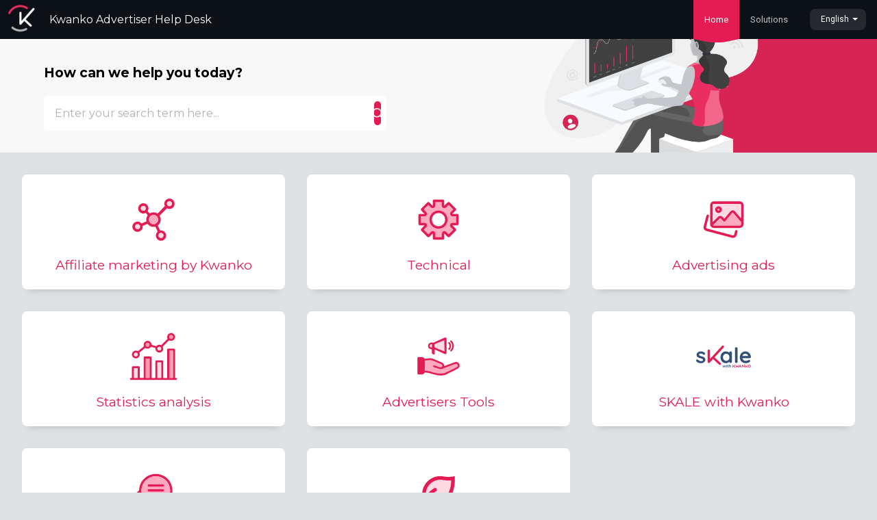

--- FILE ---
content_type: text/html; charset=utf-8
request_url: https://helpdesk-advertiser.kwanko.com/en/support/home
body_size: 9091
content:
<!DOCTYPE html>
       
        <!--[if lt IE 7]><html class="no-js ie6 dew-dsm-theme " lang="en" dir="ltr" data-date-format="non_us"><![endif]-->       
        <!--[if IE 7]><html class="no-js ie7 dew-dsm-theme " lang="en" dir="ltr" data-date-format="non_us"><![endif]-->       
        <!--[if IE 8]><html class="no-js ie8 dew-dsm-theme " lang="en" dir="ltr" data-date-format="non_us"><![endif]-->       
        <!--[if IE 9]><html class="no-js ie9 dew-dsm-theme " lang="en" dir="ltr" data-date-format="non_us"><![endif]-->       
        <!--[if IE 10]><html class="no-js ie10 dew-dsm-theme " lang="en" dir="ltr" data-date-format="non_us"><![endif]-->       
        <!--[if (gt IE 10)|!(IE)]><!--><html class="no-js  dew-dsm-theme " lang="en" dir="ltr" data-date-format="non_us"><!--<![endif]-->
	<head>
		
		<!-- Title for the page -->
<title> Support : Kwanko Advertiser Help Desk  </title>

<!-- Meta information -->

      <meta charset="utf-8" />
      <meta http-equiv="X-UA-Compatible" content="IE=edge,chrome=1" />
      <meta name="description" content= "" />
      <meta name="author" content= "" />
       <meta property="og:title" content="Support" />  <meta property="og:url" content="https://helpdesk-advertiser.kwanko.com/en/support/solutions" />  <meta property="og:image" content="https://s3.eu-central-1.amazonaws.com/euc-cdn.freshdesk.com/data/helpdesk/attachments/production/101005965744/logo/x4YoUiWTHN8Yf0cSkZsHFGLUM4-eOYi14Q.png?X-Amz-Algorithm=AWS4-HMAC-SHA256&amp;amp;X-Amz-Credential=AKIAS6FNSMY2XLZULJPI%2F20260113%2Feu-central-1%2Fs3%2Faws4_request&amp;amp;X-Amz-Date=20260113T093902Z&amp;amp;X-Amz-Expires=604800&amp;amp;X-Amz-SignedHeaders=host&amp;amp;X-Amz-Signature=b5a227862244a0d983ff926168279c34741e20ce99bb480ac7ce7a6831da3344" />  <meta property="og:site_name" content="Kwanko Advertiser Help Desk" />  <meta property="og:type" content="article" />  <meta name="twitter:title" content="Support" />  <meta name="twitter:url" content="https://helpdesk-advertiser.kwanko.com/en/support/solutions" />  <meta name="twitter:image" content="https://s3.eu-central-1.amazonaws.com/euc-cdn.freshdesk.com/data/helpdesk/attachments/production/101005965744/logo/x4YoUiWTHN8Yf0cSkZsHFGLUM4-eOYi14Q.png?X-Amz-Algorithm=AWS4-HMAC-SHA256&amp;amp;X-Amz-Credential=AKIAS6FNSMY2XLZULJPI%2F20260113%2Feu-central-1%2Fs3%2Faws4_request&amp;amp;X-Amz-Date=20260113T093902Z&amp;amp;X-Amz-Expires=604800&amp;amp;X-Amz-SignedHeaders=host&amp;amp;X-Amz-Signature=b5a227862244a0d983ff926168279c34741e20ce99bb480ac7ce7a6831da3344" />  <meta name="twitter:card" content="summary" />  <link rel="canonical" href="https://helpdesk-advertiser.kwanko.com/en/support/solutions" /> 

<!-- Responsive setting -->
<link rel="apple-touch-icon" href="https://s3.eu-central-1.amazonaws.com/euc-cdn.freshdesk.com/data/helpdesk/attachments/production/101006118480/fav_icon/sQrdrimxipZyDXUN_dX_j9ma9nBbeXdg5A.png" />
        <link rel="apple-touch-icon" sizes="72x72" href="https://s3.eu-central-1.amazonaws.com/euc-cdn.freshdesk.com/data/helpdesk/attachments/production/101006118480/fav_icon/sQrdrimxipZyDXUN_dX_j9ma9nBbeXdg5A.png" />
        <link rel="apple-touch-icon" sizes="114x114" href="https://s3.eu-central-1.amazonaws.com/euc-cdn.freshdesk.com/data/helpdesk/attachments/production/101006118480/fav_icon/sQrdrimxipZyDXUN_dX_j9ma9nBbeXdg5A.png" />
        <link rel="apple-touch-icon" sizes="144x144" href="https://s3.eu-central-1.amazonaws.com/euc-cdn.freshdesk.com/data/helpdesk/attachments/production/101006118480/fav_icon/sQrdrimxipZyDXUN_dX_j9ma9nBbeXdg5A.png" />
        <meta name="viewport" content="width=device-width, initial-scale=1.0, maximum-scale=5.0, user-scalable=yes" /> 
		
		<!-- Adding meta tag for CSRF token -->
		<meta name="csrf-param" content="authenticity_token" />
<meta name="csrf-token" content="fKK82GA19IV8XJGgLK+kBxKceNOKzw5CRA1+1cKzpMiQ6Gb4fpofH+D0cElKtbjzQR6oAsS9Skto5EzcQIqZsA==" />
		<!-- End meta tag for CSRF token -->
		
		<!-- Fav icon for portal -->
		<link rel='shortcut icon' href='https://s3.eu-central-1.amazonaws.com/euc-cdn.freshdesk.com/data/helpdesk/attachments/production/101006118480/fav_icon/sQrdrimxipZyDXUN_dX_j9ma9nBbeXdg5A.png' />

		<!-- Base stylesheet -->
 
		<link rel="stylesheet" media="print" href="https://euc-assets10.freshdesk.com/assets/cdn/portal_print-6e04b27f27ab27faab81f917d275d593fa892ce13150854024baaf983b3f4326.css" />
	  		<link rel="stylesheet" media="screen" href="https://euc-assets4.freshdesk.com/assets/cdn/portal_utils-f2a9170fce2711ae2a03e789faa77a7e486ec308a2367d6dead6c9890a756cfa.css" />

		
		<!-- Theme stylesheet -->

		<link href="/support/theme.css?v=3&amp;d=1730887587" media="screen" rel="stylesheet" type="text/css">

		<!-- Google font url if present -->
		<link href='https://fonts.googleapis.com/css?family=Roboto:regular,italic,500,700,700italic' rel='stylesheet' type='text/css' nonce='mpZvIqaO/MBghyjylCLrRg=='>

		<!-- Including default portal based script framework at the top -->
		<script src="https://euc-assets10.freshdesk.com/assets/cdn/portal_head_v2-d07ff5985065d4b2f2826fdbbaef7df41eb75e17b915635bf0413a6bc12fd7b7.js"></script>
		<!-- Including syntexhighlighter for portal -->
		<script src="https://euc-assets3.freshdesk.com/assets/cdn/prism-841b9ba9ca7f9e1bc3cdfdd4583524f65913717a3ab77714a45dd2921531a402.js"></script>

		

		<!-- Access portal settings information via javascript -->
		 <script type="text/javascript">     var portal = {"language":"fr","name":"Kwanko Advertiser Help Desk ","contact_info":"","current_page_name":"portal_home","current_tab":"home","vault_service":{"url":"https://vault-service-eu.freshworks.com/data","max_try":2,"product_name":"fd"},"current_account_id":2202215,"preferences":{"bg_color":"#efefef","header_color":"#252525","help_center_color":"#ffffff","footer_color":"#777777","tab_color":"#ffffff","tab_hover_color":"#000000","btn_background":"#ffffff","btn_primary_background":"#6c6a6a","baseFont":"Roboto","textColor":"#333333","headingsFont":"Roboto","headingsColor":"#000000","linkColor":"#e41c53","linkColorHover":"#cc184a","inputFocusRingColor":"#3b3b3b","nonResponsive":"false"},"image_placeholders":{"spacer":"https://euc-assets5.freshdesk.com/assets/misc/spacer.gif","profile_thumb":"https://euc-assets3.freshdesk.com/assets/misc/profile_blank_thumb-4a7b26415585aebbd79863bd5497100b1ea52bab8df8db7a1aecae4da879fd96.jpg","profile_medium":"https://euc-assets9.freshdesk.com/assets/misc/profile_blank_medium-1dfbfbae68bb67de0258044a99f62e94144f1cc34efeea73e3fb85fe51bc1a2c.jpg"},"falcon_portal_theme":false};     var attachment_size = 20;     var blocked_extensions = "";     var allowed_extensions = "";     var store = { 
        ticket: {},
        portalLaunchParty: {} };    store.portalLaunchParty.ticketFragmentsEnabled = false;    store.pod = "eu-central-1";    store.region = "EU"; </script> 


			
	</head>
	<body>
            	
		
		
		<div class="page">
	
	<header class="banner">
        <div class="banner-title">
          <a href="/en/support/home"class='portal-logo'><span class="portal-img"><i></i>
                    <img src='https://s3.eu-central-1.amazonaws.com/euc-cdn.freshdesk.com/data/helpdesk/attachments/production/101005965744/logo/x4YoUiWTHN8Yf0cSkZsHFGLUM4-eOYi14Q.png' alt="Logo"
                        onerror="default_image_error(this)" data-type="logo" />
                 </span></a>
          <h1 class="ellipsis heading">Kwanko Advertiser Help Desk </h1>
        </div>
        <nav class="page-tabs" >
          
              <a data-toggle-dom="#header-tabs" href="#" data-animated="true" class="mobile-icon-nav-menu show-in-mobile"></a>
              <div class="nav-link" id="header-tabs">
                  
                      
                          <a href="/en/support/home" class="active">Home</a>
                      
                  
                      
                          <a href="/en/support/solutions" class="">Solutions</a>
                      
                  
              </div>
          
      	</nav>
        <nav class="banner-nav">
          <div class="banner-language-selector pull-right" data-tabs="tabs"
                data-toggle='tooltip' data-placement="bottom" title=""><ul class="language-options" role="tablist"><li class="dropdown"><h5 class="dropdown-toggle" data-toggle="dropdown"><span>English</span><span class="caret"></span></h5><ul class="dropdown-menu " role="menu" aria-labelledby="dropdownMenu"><li><a class="" tabindex="-1" href="/fr/support/home">French</a></li><li><a class="active" tabindex="-1" href="/en/support/home"><span class='icon-dd-tick-dark'></span>English </a></li></ul></li></ul></div>
        </nav>
	</header>

	
	<!-- Search and page links for the page -->
	
		<section class="help-center rounded-6">	
			<div class="hc-search">
				<div class="hc-search-c">
					<h2 class="heading hide-in-mobile">How can we help you today?</h2>
					<form class="hc-search-form print--remove" autocomplete="off" action="/en/support/search" id="hc-search-form" data-csrf-ignore="true">
	<div class="hc-search-input">
	<label for="support-search-input" class="hide">Enter your search term here...</label>
		<input placeholder="Enter your search term here..." type="text"
			name="term" class="special" value=""
            rel="page-search" data-max-matches="10" id="support-search-input">
	</div>
	<div class="hc-search-button">
		<button class="btn btn-primary" aria-label="Search" type="submit" autocomplete="off">
			<i class="mobile-icon-search hide-tablet"></i>
			<span class="hide-in-mobile">
				Search
			</span>
		</button>
	</div>
</form>
				</div>
			</div>
		</section>
	

	<!-- Notification Messages -->
	 <div class="alert alert-with-close notice hide" id="noticeajax"></div> 

	<div class="c-wrapper">		
		
<section class="main content rounded-6 min-height-on-desktop fc-portal-solution-home" id="solutions-index-home">
	<!--<h2 class="heading">Knowledge base</h2>-->
	
		
  		<a class="cs-s cat-101000204944" href="/en/support/solutions/101000204944">
			<span class="heading">
              <span>
              </span>
              Affiliate marketing by Kwanko
              <!--<a href="/en/support/solutions/101000204944">Affiliate marketing by Kwanko</a>-->
          	</span>
			<!--<div class="cs-g-c">
				
					<section class="cs-g article-list">
						<div class="list-lead">
							<a href="/en/support/solutions/folders/101000306525" title="Affiliate marketing by Kwanko"> Affiliate marketing by Kwanko <span class='item-count'>1</span></a>
						</div>
						<ul>			<li>
				<div class="ellipsis">
					<a href="/en/support/solutions/articles/101000401951-affiliate-marketing-by-kwanko">Affiliate marketing by Kwanko</a>
				</div>
			</li>
</ul>
					</section>
				
			</div>-->
		</a>	
		
	
		
  		<a class="cs-s cat-101000175202" href="/en/support/solutions/101000175202">
			<span class="heading">
              <span>
              </span>
              Technical
              <!--<a href="/en/support/solutions/101000175202">Technical</a>-->
          	</span>
			<!--<div class="cs-g-c">
				
					<section class="cs-g article-list">
						<div class="list-lead">
							<a href="/en/support/solutions/folders/101000260938" title="Consent"> Consent <span class='item-count'>1</span></a>
						</div>
						<ul>			<li>
				<div class="ellipsis">
					<a href="/en/support/solutions/articles/101000383409-manage-the-consent">Manage the consent</a>
				</div>
			</li>
</ul>
					</section>
				
					<section class="cs-g article-list">
						<div class="list-lead">
							<a href="/en/support/solutions/folders/101000261010" title="First Party Tracking domain"> First Party Tracking domain <span class='item-count'>5</span></a>
						</div>
						<ul>			<li>
				<div class="ellipsis">
					<a href="/en/support/solutions/articles/101000383468-set-up-my-domain-with-ovh">Set up my domain with OVH</a>
				</div>
			</li>
			<li>
				<div class="ellipsis">
					<a href="/en/support/solutions/articles/101000383470-set-up-my-domain-with-shopify">Set up my domain with Shopify</a>
				</div>
			</li>
			<li>
				<div class="ellipsis">
					<a href="/en/support/solutions/articles/101000383475-set-up-my-domain-with-gandi">Set up my domain with Gandi</a>
				</div>
			</li>
			<li>
				<div class="ellipsis">
					<a href="/en/support/solutions/articles/101000390557-set-up-my-domain-with-godaddy">Set up my domain with GoDaddy</a>
				</div>
			</li>
			<li>
				<div class="ellipsis">
					<a href="/en/support/solutions/articles/101000390558-set-up-my-domain-with-namecheap">Set up my domain with NameCheap</a>
				</div>
			</li>
</ul>
					</section>
				
					<section class="cs-g article-list">
						<div class="list-lead">
							<a href="/en/support/solutions/folders/101000420033" title="API"> API <span class='item-count'>1</span></a>
						</div>
						<ul>			<li>
				<div class="ellipsis">
					<a href="/en/support/solutions/articles/101000432442-advertiser-api">Advertiser API</a>
				</div>
			</li>
</ul>
					</section>
				
					<section class="cs-g article-list">
						<div class="list-lead">
							<a href="/en/support/solutions/folders/101000420096" title="Tracking"> Tracking <span class='item-count'>1</span></a>
						</div>
						<ul>			<li>
				<div class="ellipsis">
					<a href="/en/support/solutions/articles/101000432738-types-of-tracking-s2s-vs-pixel-tracking">Types of tracking: S2S vs. Pixel tracking</a>
				</div>
			</li>
</ul>
					</section>
				
			</div>-->
		</a>	
		
	
		
	
		
  		<a class="cs-s cat-101000175213" href="/en/support/solutions/101000175213">
			<span class="heading">
              <span>
              </span>
              Advertising ads
              <!--<a href="/en/support/solutions/101000175213">Advertising ads</a>-->
          	</span>
			<!--<div class="cs-g-c">
				
					<section class="cs-g article-list">
						<div class="list-lead">
							<a href="/en/support/solutions/folders/101000260954" title="Preparing effective ads"> Preparing effective ads <span class='item-count'>7</span></a>
						</div>
						<ul>			<li>
				<div class="ellipsis">
					<a href="/en/support/solutions/articles/101000383415-why-add-and-update-ads-">Why add and update ads?</a>
				</div>
			</li>
			<li>
				<div class="ellipsis">
					<a href="/en/support/solutions/articles/101000383414-how-do-the-ads-work-">How do the ads work?</a>
				</div>
			</li>
			<li>
				<div class="ellipsis">
					<a href="/en/support/solutions/articles/101000383419-banners">Banners</a>
				</div>
			</li>
			<li>
				<div class="ellipsis">
					<a href="/en/support/solutions/articles/101000383420-voucher-code">Voucher code</a>
				</div>
			</li>
			<li>
				<div class="ellipsis">
					<a href="/en/support/solutions/articles/101000383424-email-kit">Email kit</a>
				</div>
			</li>
</ul><a href="/en/support/solutions/folders/101000260954" class="see-more">See all 7 articles</a>
					</section>
				
					<section class="cs-g article-list">
						<div class="list-lead">
							<a href="/en/support/solutions/folders/101000260973" title="Adding the ads"> Adding the ads <span class='item-count'>3</span></a>
						</div>
						<ul>			<li>
				<div class="ellipsis">
					<a href="/en/support/solutions/articles/101000383430-adding-the-ads-banners-email-kits-voucher-codes-text-links-">Adding the ads (banners, email kits, voucher codes, text links)</a>
				</div>
			</li>
			<li>
				<div class="ellipsis">
					<a href="/en/support/solutions/articles/101000383434-url-parameters">URL parameters</a>
				</div>
			</li>
			<li>
				<div class="ellipsis">
					<a href="/en/support/solutions/articles/101000383443-add-and-manage-deeplinks">Add and manage deeplinks</a>
				</div>
			</li>
</ul>
					</section>
				
			</div>-->
		</a>	
		
	
		
  		<a class="cs-s cat-101000175256" href="/en/support/solutions/101000175256">
			<span class="heading">
              <span>
              </span>
              Statistics analysis
              <!--<a href="/en/support/solutions/101000175256">Statistics analysis</a>-->
          	</span>
			<!--<div class="cs-g-c">
				
					<section class="cs-g article-list">
						<div class="list-lead">
							<a href="/en/support/solutions/folders/101000268541" title="Dashboard"> Dashboard <span class='item-count'>2</span></a>
						</div>
						<ul>			<li>
				<div class="ellipsis">
					<a href="/en/support/solutions/articles/101000385956-advertiser-dashboard">Advertiser Dashboard</a>
				</div>
			</li>
			<li>
				<div class="ellipsis">
					<a href="/en/support/solutions/articles/101000513216-analytics-period-comparaison-tool">Analytics: period comparaison tool</a>
				</div>
			</li>
</ul>
					</section>
				
					<section class="cs-g article-list">
						<div class="list-lead">
							<a href="/en/support/solutions/folders/101000268542" title="Statistics: recommended analysis"> Statistics: recommended analysis <span class='item-count'>9</span></a>
						</div>
						<ul>			<li>
				<div class="ellipsis">
					<a href="/en/support/solutions/articles/101000385959-why-analyse-the-performances-">Why analyse the performances?</a>
				</div>
			</li>
			<li>
				<div class="ellipsis">
					<a href="/en/support/solutions/articles/101000385961-analyse-your-performance-by-campaign">Analyse your performance by campaign</a>
				</div>
			</li>
			<li>
				<div class="ellipsis">
					<a href="/en/support/solutions/articles/101000385962-analyse-your-performance-by-period">Analyse your performance by period</a>
				</div>
			</li>
			<li>
				<div class="ellipsis">
					<a href="/en/support/solutions/articles/101000387157-analyse-your-performance-by-publisher">Analyse your performance by publisher</a>
				</div>
			</li>
			<li>
				<div class="ellipsis">
					<a href="/en/support/solutions/articles/101000387161-analyse-your-performance-by-promotional-method">Analyse your performance by promotional method</a>
				</div>
			</li>
</ul><a href="/en/support/solutions/folders/101000268542" class="see-more">See all 9 articles</a>
					</section>
				
					<section class="cs-g article-list">
						<div class="list-lead">
							<a href="/en/support/solutions/folders/101000272946" title="Analyse your conversions in detail"> Analyse your conversions in detail <span class='item-count'>4</span></a>
						</div>
						<ul>			<li>
				<div class="ellipsis">
					<a href="/en/support/solutions/articles/101000390519-dimensions-by-conversions-lead-sale-download-">Dimensions by conversions (lead, sale, download)</a>
				</div>
			</li>
			<li>
				<div class="ellipsis">
					<a href="/en/support/solutions/articles/101000390522-analyse-your-performances-per-tracking-objects">Analyse your performances per tracking objects</a>
				</div>
			</li>
			<li>
				<div class="ellipsis">
					<a href="/en/support/solutions/articles/101000390523-which-device-performs-best-">Which device performs best?</a>
				</div>
			</li>
			<li>
				<div class="ellipsis">
					<a href="/en/support/solutions/articles/101000390524-understanding-where-my-conversions-come-from">Understanding where my conversions come from</a>
				</div>
			</li>
</ul>
					</section>
				
			</div>-->
		</a>	
		
	
		
  		<a class="cs-s cat-101000251929" href="/en/support/solutions/101000251929">
			<span class="heading">
              <span>
              </span>
              Advertisers Tools
              <!--<a href="/en/support/solutions/101000251929">Advertisers Tools</a>-->
          	</span>
			<!--<div class="cs-g-c">
				
					<section class="cs-g article-list">
						<div class="list-lead">
							<a href="/en/support/solutions/folders/101000424022" title="Tools"> Tools <span class='item-count'>2</span></a>
						</div>
						<ul>			<li>
				<div class="ellipsis">
					<a href="/en/support/solutions/articles/101000450137-bonus-how-to-add-a-bonus-to-your-publishers-">Bonus: how to add a bonus to your publishers?</a>
				</div>
			</li>
			<li>
				<div class="ellipsis">
					<a href="/en/support/solutions/articles/101000450138-marketplace-how-to-explore-our-publishers-offers-">Marketplace: how to explore our publishers&#39; offers?</a>
				</div>
			</li>
</ul>
					</section>
				
			</div>-->
		</a>	
		
	
		
  		<a class="cs-s cat-101000198749" href="/en/support/solutions/101000198749">
			<span class="heading">
              <span>
              </span>
              SKALE with Kwanko
              <!--<a href="/en/support/solutions/101000198749">SKALE with Kwanko</a>-->
          	</span>
			<!--<div class="cs-g-c">
				
					<section class="cs-g article-list">
						<div class="list-lead">
							<a href="/en/support/solutions/folders/101000296995" title="SKALE with Kwanko campaign management"> SKALE with Kwanko campaign management <span class='item-count'>5</span></a>
						</div>
						<ul>			<li>
				<div class="ellipsis">
					<a href="/en/support/solutions/articles/101000397291-starter-package-to-launch-your-skale-with-kwanko-campaign">Starter Package to launch your SKALE with Kwanko campaign</a>
				</div>
			</li>
			<li>
				<div class="ellipsis">
					<a href="/en/support/solutions/articles/101000404442-managing-the-skale-with-kwanko-campaign-first-steps">Managing the SKALE with Kwanko campaign: First steps</a>
				</div>
			</li>
			<li>
				<div class="ellipsis">
					<a href="/en/support/solutions/articles/101000446864-the-life-of-your-campaign-skale-with-kwanko">The life of your campaign SKALE with Kwanko</a>
				</div>
			</li>
			<li>
				<div class="ellipsis">
					<a href="/en/support/solutions/articles/101000401953-prospecting-publishers-for-your-affiliate-campaign">Prospecting publishers for your affiliate campaign</a>
				</div>
			</li>
			<li>
				<div class="ellipsis">
					<a href="/en/support/solutions/articles/101000397779-communication-with-your-publishers">Communication with your publishers</a>
				</div>
			</li>
</ul>
					</section>
				
			</div>-->
		</a>	
		
	
		
  		<a class="cs-s cat-101000175243" href="/en/support/solutions/101000175243">
			<span class="heading">
              <span>
              </span>
              FAQ
              <!--<a href="/en/support/solutions/101000175243">FAQ</a>-->
          	</span>
			<!--<div class="cs-g-c">
				
					<section class="cs-g article-list">
						<div class="list-lead">
							<a href="/en/support/solutions/folders/101000261012" title="Advertising ads"> Advertising ads <span class='item-count'>2</span></a>
						</div>
						<ul>			<li>
				<div class="ellipsis">
					<a href="/en/support/solutions/articles/101000383462-the-support-i-added-is-refused-what-can-i-do-">The support I added is refused, what can I do?</a>
				</div>
			</li>
			<li>
				<div class="ellipsis">
					<a href="/en/support/solutions/articles/101000383463-i-don-t-have-the-resources-to-create-banners-or-email-kits-">I don&#39;t have the resources to create banners or email kits.</a>
				</div>
			</li>
</ul>
					</section>
				
			</div>-->
		</a>	
		
	
		
  		<a class="cs-s cat-101000256826" href="/en/support/solutions/101000256826">
			<span class="heading">
              <span>
              </span>
              CSR Approach
              <!--<a href="/en/support/solutions/101000256826">CSR Approach</a>-->
          	</span>
			<!--<div class="cs-g-c">
				
					<section class="cs-g article-list">
						<div class="list-lead">
							<a href="/en/support/solutions/folders/101000441185" title="Carbon Footprint"> Carbon Footprint <span class='item-count'>1</span></a>
						</div>
						<ul>			<li>
				<div class="ellipsis">
					<a href="/en/support/solutions/articles/101000538518-calculate-carbon-footprint-on-your-campaigns">Calculate carbon footprint on your campaigns</a>
				</div>
			</li>
</ul>
					</section>
				
			</div>-->
		</a>	
		
	
</section>

<!--
-->
	</div>

	
	<footer class="footer rounded-6">
		<nav class="footer-links">
			
					
						<a href="/en/support/home" class="active">Home</a>
					
						<a href="/en/support/solutions" class="">Solutions</a>
					
			
			
		</nav>
        <a href="#portal-cookie-info" rel="freshdialog" data-lazy-load="true" class="cookie-link"
        data-width="450px" title="Why we love Cookies" data-template-footer="">
        Cookie policy
      </a> <div id="portal-cookie-info" class="hide"><textarea>
        <p>We use cookies to try and give you a better experience in Freshdesk. </p>
        <p>You can learn more about what kind of cookies we use, why, and how from our <a href="https://www.freshworks.com/privacy/" target="_blank" rel="nofollow">Privacy Policy</a>. If you hate cookies, or are just on a diet, you can disable them altogether too. Just note that the Freshdesk service is pretty big on some cookies (we love the choco-chip ones), and some portions of Freshdesk may not work properly if you disable cookies.</p>
        <p>We’ll also assume you agree to the way we use cookies and are ok with it as described in our <a href="https://www.freshworks.com/privacy/" target="_blank" rel="nofollow">Privacy Policy</a>, unless you choose to disable them altogether through your browser.</p>
      </textarea></div> 
        <div class="copyright">
        <a href=https://www.freshworks.com/freshdesk/?utm_source=portal&utm_medium=reflink&utm_campaign=portal_reflink target="_blank" rel="nofollow"> Help Desk Software </a>
        by Freshdesk
      </div> 
	</footer>


</div>

<!-- Global site tag (gtag.js) - Google Analytics -->
<script async src="https://www.googletagmanager.com/gtag/js?id=G-D58JNXHQ7G"></script>
<script>
  window.dataLayer = window.dataLayer || [];
  function gtag(){dataLayer.push(arguments);}
  gtag('js', new Date());

  gtag('config', 'G-D58JNXHQ7G');
</script>



			<script src="https://euc-assets5.freshdesk.com/assets/cdn/portal_bottom-0fe88ce7f44d512c644a48fda3390ae66247caeea647e04d017015099f25db87.js"></script>

		<script src="https://euc-assets4.freshdesk.com/assets/cdn/redactor-642f8cbfacb4c2762350a557838bbfaadec878d0d24e9a0d8dfe90b2533f0e5d.js"></script> 
		<script src="https://euc-assets10.freshdesk.com/assets/cdn/lang/en-4a75f878b88f0e355c2d9c4c8856e16e0e8e74807c9787aaba7ef13f18c8d691.js"></script>
		<!-- for i18n-js translations -->
  		<script src="https://euc-assets2.freshdesk.com/assets/cdn/i18n/portal/en-7dc3290616af9ea64cf8f4a01e81b2013d3f08333acedba4871235237937ee05.js"></script>
		<!-- Including default portal based script at the bottom -->
		<script nonce="mpZvIqaO/MBghyjylCLrRg==">
//<![CDATA[
	
	jQuery(document).ready(function() {
					
		// Setting the locale for moment js
		moment.lang('en');

		var validation_meassages = {"required":"This field is required.","remote":"Please fix this field.","email":"Please enter a valid email address.","url":"Please enter a valid URL.","date":"Please enter a valid date.","dateISO":"Please enter a valid date ( ISO ).","number":"Please enter a valid number.","digits":"Please enter only digits.","creditcard":"Please enter a valid credit card number.","equalTo":"Please enter the same value again.","two_decimal_place_warning":"Value cannot have more than 2 decimal digits","select2_minimum_limit":"Please type %{char_count} or more letters","select2_maximum_limit":"You can only select %{limit} %{container}","maxlength":"Please enter no more than {0} characters.","minlength":"Please enter at least {0} characters.","rangelength":"Please enter a value between {0} and {1} characters long.","range":"Please enter a value between {0} and {1}.","max":"Please enter a value less than or equal to {0}.","min":"Please enter a value greater than or equal to {0}.","select2_maximum_limit_jq":"You can only select {0} {1}","facebook_limit_exceed":"Your Facebook reply was over 8000 characters. You'll have to be more clever.","messenger_limit_exceeded":"Oops! You have exceeded Messenger Platform's character limit. Please modify your response.","not_equal_to":"This element should not be equal to","email_address_invalid":"One or more email addresses are invalid.","twitter_limit_exceed":"Oops! You have exceeded Twitter's character limit. You'll have to modify your response.","password_does_not_match":"The passwords don't match. Please try again.","valid_hours":"Please enter a valid hours.","reply_limit_exceed":"Your reply was over 2000 characters. You'll have to be more clever.","url_format":"Invalid URL format","url_without_slash":"Please enter a valid URL without '/'","link_back_url":"Please enter a valid linkback URL","requester_validation":"Please enter a valid requester details or <a href=\"#\" id=\"add_requester_btn_proxy\">add new requester.</a>","agent_validation":"Please enter valid agent details","email_or_phone":"Please enter a Email or Phone Number","upload_mb_limit":"Upload exceeds the available 15MB limit","invalid_image":"Invalid image format","atleast_one_role":"At least one role is required for the agent","invalid_time":"Invalid time.","remote_fail":"Remote validation failed","trim_spaces":"Auto trim of leading & trailing whitespace","hex_color_invalid":"Please enter a valid hex color value.","name_duplication":"The name already exists.","invalid_value":"Invalid value","invalid_regex":"Invalid Regular Expression","same_folder":"Cannot move to the same folder.","maxlength_255":"Please enter less than 255 characters","decimal_digit_valid":"Value cannot have more than 2 decimal digits","atleast_one_field":"Please fill at least {0} of these fields.","atleast_one_portal":"Select atleast one portal.","custom_header":"Please type custom header in the format -  header : value","same_password":"Should be same as Password","select2_no_match":"No matching %{container} found","integration_no_match":"no matching data...","time":"Please enter a valid time","valid_contact":"Please add a valid contact","field_invalid":"This field is invalid","select_atleast_one":"Select at least one option.","ember_method_name_reserved":"This name is reserved and cannot be used. Please choose a different name."}	

		jQuery.extend(jQuery.validator.messages, validation_meassages );


		jQuery(".call_duration").each(function () {
			var format,time;
			if (jQuery(this).data("time") === undefined) { return; }
			if(jQuery(this).hasClass('freshcaller')){ return; }
			time = jQuery(this).data("time");
			if (time>=3600) {
			 format = "hh:mm:ss";
			} else {
				format = "mm:ss";
			}
			jQuery(this).html(time.toTime(format));
		});
	});

	// Shortcuts variables
	var Shortcuts = {"global":{"help":"?","save":"mod+return","cancel":"esc","search":"/","status_dialog":"mod+alt+return","save_cuctomization":"mod+shift+s"},"app_nav":{"dashboard":"g d","tickets":"g t","social":"g e","solutions":"g s","forums":"g f","customers":"g c","reports":"g r","admin":"g a","ticket_new":"g n","compose_email":"g m"},"pagination":{"previous":"alt+left","next":"alt+right","alt_previous":"j","alt_next":"k"},"ticket_list":{"ticket_show":"return","select":"x","select_all":"shift+x","search_view":"v","show_description":"space","unwatch":"w","delete":"#","pickup":"@","spam":"!","close":"~","silent_close":"alt+shift+`","undo":"z","reply":"r","forward":"f","add_note":"n","scenario":"s"},"ticket_detail":{"toggle_watcher":"w","reply":"r","forward":"f","add_note":"n","close":"~","silent_close":"alt+shift+`","add_time":"m","spam":"!","delete":"#","show_activities_toggle":"}","properties":"p","expand":"]","undo":"z","select_watcher":"shift+w","go_to_next":["j","down"],"go_to_previous":["k","up"],"scenario":"s","pickup":"@","collaboration":"d"},"social_stream":{"search":"s","go_to_next":["j","down"],"go_to_previous":["k","up"],"open_stream":["space","return"],"close":"esc","reply":"r","retweet":"shift+r"},"portal_customizations":{"preview":"mod+shift+p"},"discussions":{"toggle_following":"w","add_follower":"shift+w","reply_topic":"r"}};
	
	// Date formats
	var DATE_FORMATS = {"non_us":{"moment_date_with_week":"ddd, D MMM, YYYY","datepicker":"d M, yy","datepicker_escaped":"d M yy","datepicker_full_date":"D, d M, yy","mediumDate":"d MMM, yyyy"},"us":{"moment_date_with_week":"ddd, MMM D, YYYY","datepicker":"M d, yy","datepicker_escaped":"M d yy","datepicker_full_date":"D, M d, yy","mediumDate":"MMM d, yyyy"}};

	var lang = { 
		loadingText: "Please Wait...",
		viewAllTickets: "View all tickets"
	};


//]]>
</script> 

		

		
		<script type="text/javascript">
     		I18n.defaultLocale = "en";
     		I18n.locale = "en";
		</script>
			
    	


		<!-- Include dynamic input field script for signup and profile pages (Mint theme) -->

	</body>
</html>


--- FILE ---
content_type: text/css; charset=utf-8
request_url: https://helpdesk-advertiser.kwanko.com/support/theme.css?v=3&d=1730887587
body_size: 143516
content:
@import url("https://fonts.googleapis.com/css?family=Montserrat:400,500,600,700|Roboto:400,500,700");.clearfix{*zoom:1}.clearfix:before,.clearfix:after{display:table;content:""}.clearfix:after{clear:both}.hide-text{font:0/0 a;color:transparent;text-shadow:none;background-color:transparent;border:0}input,select,textarea{font-family:Roboto,Helvetica,Arial,sans-serif}p{margin:0 0 10.9375px}p small{font-size:12px;color:#999}p big{font-size:inherit}.ui-widget,.ui-widget input,.ui-widget select,.ui-widget textarea,.ui-widget button{font-family:Roboto,Helvetica,Arial,sans-serif}.lead,.lead-small,.list-lead{line-height:28.4375px;font-size:18px;font-weight:200;color:inherit}.lead b,.lead-small b,.list-lead b{font-weight:500}.links-inherit a,.links-inherit a:hover,.list-lead a,.list-lead a:hover{color:inherit}.lead-small{font-size:16px}.list-lead{margin:7.29167px 0}.no-results{color:#ccc;font-size:14px}.heading{font-family:Roboto,Helvetica,sans-serif;font-weight:bold;color:#000}.light{font-weight:400}h1,h2,h3,h4,h5,h6{margin:0;text-rendering:optimizelegibility}h1 small,h2 small,h3 small,h4 small,h5 small,h6 small{font-weight:normal;color:#999}h1{font-size:28px;line-height:43.75px}h1 small{font-size:18px}h2{font-size:24px;line-height:35px}h2 small{font-size:16px}h3{font-size:20px;line-height:30.625px}h3 small{font-size:14px}h4,h5,h6{line-height:21.875px}h4{font-size:14px}h4 small{font-size:12px}h5{font-size:12px}h6{font-size:11px;color:#999;text-transform:uppercase}.page-header{padding-bottom:20.875px;margin:21.875px 0;border-bottom:1px solid #dcdcdc}.page-header h1{line-height:1}.intro{font-weight:200;margin-top:-6px;margin-bottom:0;color:#B2B2B2}ul,ol{padding:0;margin:5px 0 5px 22px}ul ul,ul ol,ol ol,ol ul{margin-bottom:0}ul{list-style:disc}ol{list-style:decimal}li{line-height:21.875px}ul.unstyled,ol.unstyled{margin-left:0;list-style:none}dl{margin-bottom:21.875px}dt,dd{line-height:21.875px}dt{font-weight:bold;line-height:20.875px}dd{margin-left:10.9375px}.dl-horizontal dt{float:left;width:120px;clear:left;text-align:right;overflow:hidden;text-overflow:ellipsis;white-space:nowrap}.dl-horizontal dd{margin-left:130px}hr{margin:16.82692px 0;border:0;border-top:1px solid #dcdcdc;border-bottom:1px solid #fff}strong,.strong{font-weight:bold}em{font-style:italic}.muted{color:#999}abbr[title]{cursor:help;border-bottom:1px dotted #999}abbr.initialism{font-size:90%;text-transform:uppercase}blockquote{padding:0 0 0 15px;margin:0 0 21.875px;border-left:5px solid #dcdcdc}q:before,q:after,blockquote:before,blockquote:after{content:""}address{display:block;margin-bottom:21.875px;font-style:normal;line-height:21.875px}small{font-size:100%}cite{font-style:normal}.match{background-color:#ffa}body{margin:0;font-family:Roboto,Helvetica,Arial,sans-serif;font-size:14px;line-height:21.875px;color:#333;background-color:#efefef;background-image:url('[data-uri]')}a,.a-link{color:#e41c53;text-decoration:none}a:hover,.a-link:hover{color:#cc184a;text-decoration:underline}.a-link{cursor:pointer}*{-moz-box-sizing:border-box;-webkit-box-sizing:border-box;box-sizing:border-box}.page{*zoom:1;max-width:1140px;max-width:71.25rem;_width:1140px;padding-left:10px;padding-left:.625rem;padding-right:10px;padding-right:.625rem;margin-left:auto;margin-right:auto;padding-top:10px;padding-bottom:10px}.page:after{content:"";display:table;clear:both}.main{width:66.26506%;float:left;margin-right:1.20482%;display:inline}.sidebar{width:32.53012%;float:right;margin-right:0;*margin-left:-10px;display:inline}.row-fluid{*zoom:1}.row-fluid:after{content:"";display:table;clear:both}.span1{width:7.22892%;float:left;margin-right:1.20482%;display:inline}.span2{width:15.66265%;float:left;margin-right:1.20482%;display:inline}.span3{width:24.09639%;float:left;margin-right:1.20482%;display:inline}.span4{width:32.53012%;float:left;margin-right:1.20482%;display:inline}.span5{width:40.96386%;float:left;margin-right:1.20482%;display:inline}.span6{width:49.39759%;float:left;margin-right:1.20482%;display:inline}.span7{width:57.83133%;float:left;margin-right:1.20482%;display:inline}.span8{width:66.26506%;float:left;margin-right:1.20482%;display:inline}.span9{width:74.6988%;float:left;margin-right:1.20482%;display:inline}.span10{width:83.13253%;float:left;margin-right:1.20482%;display:inline}.span11{width:91.56627%;float:left;margin-right:1.20482%;display:inline}.span12{width:100%;float:left;margin-right:1.20482%;display:inline}.omega{float:right;margin-right:0;*margin-left:-10px;display:inline}form{margin:0 0}fieldset{padding:0;margin:0;border:0}legend{display:block;width:100%;padding:0;margin-bottom:32.8125px;font-size:21px;line-height:43.75px;color:#333;border:0;border-bottom:1px solid #e5e5e5}legend small{font-size:16.40625px;color:#999}label,input,button,select,textarea{font-size:14px;font-weight:normal;line-height:1.2}input,button,select,textarea{font-family:Roboto,Helvetica,Arial,sans-serif}label{display:block;margin-bottom:5px}select,textarea,input[type="text"],input[type="password"],input[type="datetime"],input[type="datetime-local"],input[type="date"],input[type="month"],input[type="time"],input[type="week"],input[type="number"],input[type="email"],input[type="url"],input[type="search"],input[type="tel"],input[type="color"],.uneditable-input{display:inline-block;padding:4px;margin-bottom:9px;font-size:14px;line-height:21.875px;color:#555}select{font-size:12.6px}textarea,input[type="text"],input[type="password"],input[type="datetime"],input[type="datetime-local"],input[type="date"],input[type="month"],input[type="time"],input[type="week"],input[type="number"],input[type="email"],input[type="url"],input[type="search"],input[type="tel"],input[type="color"],.uneditable-input{background-color:#fff;border:1px solid #ccc;border-radius:3px;-moz-box-shadow:inset 0 1px 2px rgba(0,0,0,0.18);-webkit-box-shadow:inset 0 1px 2px rgba(0,0,0,0.18);box-shadow:inset 0 1px 2px rgba(0,0,0,0.18);-moz-transition:border linear 0.2s,box-shadow linear 0.2s;-o-transition:border linear 0.2s,box-shadow linear 0.2s;-webkit-transition:border linear 0.2s,box-shadow linear 0.2s;transition:border linear 0.2s,box-shadow linear 0.2s}textarea:focus,input[type="text"]:focus,input[type="password"]:focus,input[type="datetime"]:focus,input[type="datetime-local"]:focus,input[type="date"]:focus,input[type="month"]:focus,input[type="time"]:focus,input[type="week"]:focus,input[type="number"]:focus,input[type="email"]:focus,input[type="url"]:focus,input[type="search"]:focus,input[type="tel"]:focus,input[type="color"]:focus,.uneditable-input:focus{border-color:rgba(59,59,59,0.8);outline:0;outline:thin dotted \9;-moz-box-shadow:inset 0 1px 2px rgba(0,0,0,0.18),0 0 8px rgba(59,59,59,0.6);-webkit-box-shadow:inset 0 1px 2px rgba(0,0,0,0.18),0 0 8px rgba(59,59,59,0.6);box-shadow:inset 0 1px 2px rgba(0,0,0,0.18),0 0 8px rgba(59,59,59,0.6)}.checkbox.nested-child{padding-left:40px}input[type="radio"],input[type="checkbox"]{margin:1px 0;*margin-top:0;line-height:normal;cursor:pointer}input[type="submit"],input[type="reset"],input[type="button"],input[type="radio"],input[type="checkbox"]{width:auto}.uneditable-textarea{width:auto;height:auto}input[type="file"]{line-height:0}select{height:28px;*margin-top:4px;line-height:28px}select{width:220px;border:1px solid #bbb}select[multiple],select[size]{height:auto}select:focus,input[type="file"]:focus,input[type="radio"]:focus,input[type="checkbox"]:focus{outline:thin dotted #333;outline:5px auto -webkit-focus-ring-color;outline-offset:-2px}.radio,.checkbox{min-height:18px;padding-left:20px}.radio input[type="radio"],.checkbox input[type="checkbox"]{float:left;margin-left:-18px}.controls>.radio:first-child,.controls>.checkbox:first-child{padding-top:5px}.radio.inline,.checkbox.inline{display:inline-block;padding-top:5px;margin-bottom:0;vertical-align:middle}.radio.inline+.radio.inline,.checkbox.inline+.checkbox.inline{margin-left:10px}.input-mini{width:60px}.input-small{width:90px}.input-medium{width:150px}.input-large{width:210px}.input-xlarge{width:270px}.input-xxlarge{width:530px}input[class*="span"],select[class*="span"],textarea[class*="span"],.uneditable-input[class*="span"],.row-fluid input[class*="span"],.row-fluid select[class*="span"],.row-fluid textarea[class*="span"],.row-fluid .uneditable-input[class*="span"],.add-on[class*="span"]{float:none;margin-left:0}.input-append input[class*="span"],.input-append .uneditable-input[class*="span"],.input-prepend input[class*="span"],.input-prepend .uneditable-input[class*="span"],.row-fluid .input-prepend [class*="span"],.row-fluid .input-append [class*="span"],.add-on[class*="span"]{display:inline-block}input[disabled],select[disabled],textarea[disabled],input[readonly],select[readonly],textarea[readonly]{cursor:not-allowed;background-color:#dcdcdc;border-color:#ddd}input[type="radio"][disabled],input[type="checkbox"][disabled],input[type="radio"][readonly],input[type="checkbox"][readonly]{background-color:transparent}div.error{padding:5px 0 0}.control-group.warning-group>label,.control-group.warning-group .help-block,.control-group.warning-group .help-inline,.control-group.warning-group .error{color:#c09853}.control-group.warning-group .checkbox,.control-group.warning-group .radio,.control-group.warning-group input,.control-group.warning-group select,.control-group.warning-group textarea{color:#c09853;border-color:#c09853}.control-group.warning-group .checkbox:focus,.control-group.warning-group .radio:focus,.control-group.warning-group input:focus,.control-group.warning-group select:focus,.control-group.warning-group textarea:focus{border-color:#a47e3c;-moz-box-shadow:0 0 6px #dbc59e;-webkit-box-shadow:0 0 6px #dbc59e;box-shadow:0 0 6px #dbc59e}.control-group.warning-group .input-prepend .add-on,.control-group.warning-group .input-append .add-on{color:#c09853;background-color:#fcf8e3;border-color:#c09853}.control-group.error-group>label,.control-group.error-group .help-block,.control-group.error-group .help-inline,.control-group.error-group .error{color:#b94a48}.control-group.error-group .checkbox,.control-group.error-group .radio,.control-group.error-group input,.control-group.error-group select,.control-group.error-group textarea{color:#b94a48;border-color:#b94a48}.control-group.error-group .checkbox:focus,.control-group.error-group .radio:focus,.control-group.error-group input:focus,.control-group.error-group select:focus,.control-group.error-group textarea:focus{border-color:#953b39;-moz-box-shadow:0 0 6px #d59392;-webkit-box-shadow:0 0 6px #d59392;box-shadow:0 0 6px #d59392}.control-group.error-group .input-prepend .add-on,.control-group.error-group .input-append .add-on{color:#b94a48;background-color:#f2dede;border-color:#b94a48}.control-group.success-group>label,.control-group.success-group .help-block,.control-group.success-group .help-inline,.control-group.success-group .error{color:#468847}.control-group.success-group .checkbox,.control-group.success-group .radio,.control-group.success-group input,.control-group.success-group select,.control-group.success-group textarea{color:#468847;border-color:#468847}.control-group.success-group .checkbox:focus,.control-group.success-group .radio:focus,.control-group.success-group input:focus,.control-group.success-group select:focus,.control-group.success-group textarea:focus{border-color:#356635;-moz-box-shadow:0 0 6px #7aba7b;-webkit-box-shadow:0 0 6px #7aba7b;box-shadow:0 0 6px #7aba7b}.control-group.success-group .input-prepend .add-on,.control-group.success-group .input-append .add-on{color:#468847;background-color:#dff0d8;border-color:#468847}input:focus:required:invalid,textarea:focus:required:invalid,select:focus:required:invalid{color:#b94a48;border-color:#ee5f5b}input:focus:required:invalid:focus,textarea:focus:required:invalid:focus,select:focus:required:invalid:focus{border-color:#e9322d;-moz-box-shadow:0 0 6px #f8b9b7;-webkit-box-shadow:0 0 6px #f8b9b7;box-shadow:0 0 6px #f8b9b7}.form-actions{margin-top:10.9375px;padding-top:10.9375px;margin-bottom:21.875px;border-top:1px solid #e5e5e5;*zoom:1}.form-actions:before,.form-actions:after{display:table;content:""}.form-actions:after{clear:both}.uneditable-input{overflow:hidden;white-space:nowrap;cursor:not-allowed;background-color:#fff;border-color:#eee;-moz-box-shadow:inset 0 1px 2px rgba(0,0,0,0.025);-webkit-box-shadow:inset 0 1px 2px rgba(0,0,0,0.025);box-shadow:inset 0 1px 2px rgba(0,0,0,0.025)}.placeholder{color:#b2b2b2}input:-moz-placeholder{color:#b2b2b2}input:-ms-input-placeholder{color:#b2b2b2}input::-webkit-input-placeholder{color:#b2b2b2}[type="search"]{-webkit-appearance:textfield}.help-block,.help-inline{color:#555}.help-block{display:block;margin-bottom:10.9375px}.help-inline{display:inline-block;*display:inline;*zoom:1;vertical-align:middle;padding-left:5px}.input-prepend,.input-append{margin-bottom:5px}.input-prepend input,.input-prepend select,.input-prepend .uneditable-input,.input-append input,.input-append select,.input-append .uneditable-input{position:relative;margin-bottom:0;*margin-left:0;margin-right:0;vertical-align:middle;border-radius:0 3px 3px 0}.input-prepend input:focus,.input-prepend select:focus,.input-prepend .uneditable-input:focus,.input-append input:focus,.input-append select:focus,.input-append .uneditable-input:focus{z-index:2}.input-prepend .uneditable-input,.input-append .uneditable-input{border-left-color:#ccc}.input-prepend .add-on,.input-append .add-on{display:inline-block;min-width:16px;padding:4px 5px;font-weight:normal;line-height:21.875px;text-align:center;text-shadow:0 1px 0 #fff;vertical-align:middle;border:1px solid #ccc}.input-prepend .add-on,.input-prepend .btn,.input-append .add-on,.input-append .btn{border-radius:0}.input-prepend .active,.input-append .active{background-color:#00f4fc;border-color:#006063}.input-prepend .add-on,.input-prepend .btn{margin-right:-4px}.input-prepend input,.input-prepend .uneditable-input{border-left-width:0}.input-prepend .add-on:first-child,.input-prepend .btn:first-child{border-right-width:0;border-radius:3px 0 0 3px}.input-append input,.input-append select,.input-append .uneditable-input{border-radius:3px 0 0 3px}.input-append input,.input-append .uneditable-input{border-right-width:0}.input-append .uneditable-input{border-right-color:#ccc;border-left-color:#eee}.input-append .add-on:last-child,.input-append .btn:last-child{border-left-width:0;margin-left:-4px;border-radius:0 3px 3px 0}.input-prepend.input-append input,.input-prepend.input-append select,.input-prepend.input-append .uneditable-input{border-radius:0}.input-prepend.input-append .add-on:first-child,.input-prepend.input-append .btn:first-child{margin-right:-1px;border-radius:3px 0 0 3px}.input-prepend.input-append .add-on:last-child,.input-prepend.input-append .btn:last-child{margin-left:-1px;border-radius:0 3px 3px 0}.search-query{padding-right:14px;padding:4px \9;padding-left:14px;padding-left:4px \9;margin-bottom:0;border-radius:14px}.form-search input,.form-search textarea,.form-search select,.form-search .help-inline,.form-search .uneditable-input,.form-search .input-prepend,.form-search .input-append,.form-inline input,.form-inline textarea,.form-inline select,.form-inline .help-inline,.form-inline .uneditable-input,.form-inline .input-prepend,.form-inline .input-append,.form-portal input,.form-portal textarea,.form-portal select,.form-portal .help-inline,.form-portal .uneditable-input,.form-portal .input-prepend,.form-portal .input-append{display:inline-block;*display:inline;*zoom:1}.form-search .hide,.form-inline .hide,.form-portal .hide{display:none}.form-portal{margin-top:10px}.form-search label,.form-inline label{display:inline-block}.form-search .input-append,.form-inline .input-append,.form-search .input-prepend,.form-inline .input-prepend{margin-bottom:0}.form-search .radio,.form-search .checkbox,.form-inline .radio,.form-inline .checkbox{padding-left:0;margin-bottom:0;vertical-align:middle}.form-search .radio input[type="radio"],.form-search .checkbox input[type="checkbox"],.form-inline .radio input[type="radio"],.form-inline .checkbox input[type="checkbox"]{float:left;margin-right:3px;margin-left:0}.control-group{margin-bottom:16px}legend+.control-group{margin-top:21.875px;-webkit-margin-top-collapse:separate}input.special{border-radius:6px;border-color:#8c8c8c;font-size:16px;margin-bottom:0;margin-right:0;padding:6px 10px;-moz-box-shadow:rgba(0,0,0,0.3) 0 1px 2px inset;-webkit-box-shadow:rgba(0,0,0,0.3) 0 1px 2px inset;box-shadow:rgba(0,0,0,0.3) 0 1px 2px inset}label.required:after{content:"*";color:#d00;font-size:16.8px;font-weight:bold;position:relative;top:4px;margin-left:5px}.ticket-form .nested_field .level_2,.ticket-form .nested_field .level_3,.ticket-form .control-tabbed-border,.form-portal .nested_field .level_2,.form-portal .nested_field .level_3,.form-portal .control-tabbed-border,.edit_helpdesk_ticket .nested_field .level_2,.edit_helpdesk_ticket .nested_field .level_3,.edit_helpdesk_ticket .control-tabbed-border{display:none;border-left:1px dotted #333;padding-left:15px;padding-top:15px}.company_container{border-left:1px dotted #333;margin-bottom:5px}.company_label{padding:0px 0px 21px 18px;margin-top:17px}.company_div{padding-top:20px}.cc-emails{*zoom:1;margin-top:6px}.cc-emails:before,.cc-emails:after{display:table;content:""}.cc-emails:after{clear:both}.cc-emails .cc-label,.cc-emails input[type=text]{float:left}.cc-emails .cc-label{width:10%;border:1px solid #ccc;border-right:0;border-top-left-radius:3px;border-bottom-left-radius:3px;background-color:#f8f8f8;height:30.875px;min-width:16px;padding:4px 5px;font-weight:normal;line-height:21.875px;text-align:center;text-shadow:0 1px 0 #fff;vertical-align:middle}.cc-emails input[type=text]{width:90%;border-radius:0 3px 3px 0;border-left-width:0}.cc-emails .select2-container{width:90%}.cc-emails .select2-container .select2-choices{border-left-color:#efefef;border-top-left-radius:0;border-bottom-left-radius:0}.cc-emails .select2-input{height:26px}.cc-emails .select2-search-field input{height:26px}.attachments-form{margin-top:5px;*zoom:1}.attachments-form:before,.attachments-form:after{display:table;content:""}.attachments-form:after{clear:both}.ticket-sidebar select,.ticket-sidebar textarea,.ticket-sidebar input[type="text"],.ticket-sidebar input[type="password"],.ticket-sidebar input[type="datetime"],.ticket-sidebar input[type="datetime-local"],.ticket-sidebar input[type="date"],.ticket-sidebar input[type="month"],.ticket-sidebar input[type="time"],.ticket-sidebar input[type="week"],.ticket-sidebar input[type="number"],.ticket-sidebar input[type="email"],.ticket-sidebar input[type="url"],.ticket-sidebar input[type="search"],.ticket-sidebar input[type="tel"],.ticket-sidebar input[type="color"],.ticket-sidebar .uneditable-input{width:100%}#errorExplanation h2,#errorExplanation p,.errorExplanation h2,.errorExplanation p{display:none}#errorExplanation ul,.errorExplanation ul{margin-bottom:0}.form-portal .control-group{margin-bottom:21.875px;*zoom:1}.form-portal .control-group:before,.form-portal .control-group:after{display:table;content:""}.form-portal .control-group:after{clear:both}.form-portal .control-label{float:left;width:140px;padding-top:4px}.form-portal .controls{*display:inline-block;*padding-left:20px;margin-left:160px;*margin-left:0}.form-portal .controls:first-child{*padding-left:160px}.form-portal .controls .disabled-field{padding-top:4px}.form-portal .help-block{margin-top:10.9375px;margin-bottom:0}.form-portal .form-actions{padding-left:160px}input,textarea{width:210px}@media (max-width: 45em){.form-portal .form-actions{padding-left:0}.form-portal .control-label{float:none;width:auto;padding-top:0}.form-portal .controls{margin-left:0}input,textarea{width:100%;max-width:100%}input.span1,textarea.span1{width:100%}input.span2,textarea.span2{width:100%}input.span3,textarea.span3{width:100%}input.span4,textarea.span4{width:100%}input.span5,textarea.span5{width:100%}input.span6,textarea.span6{width:100%}input.span7,textarea.span7{width:100%}input.span8,textarea.span8{width:100%}input.span9,textarea.span9{width:100%}input.span10,textarea.span10{width:100%}input.span11,textarea.span11{width:100%}input.span12,textarea.span12{width:100%}textarea{height:auto}}.controls .dateClear{top:2px;position:absolute;right:9px;padding:5px;cursor:pointer}.controls .dateClear .ficon-cross:before{font-size:1.2em;color:#999999}.company_form_date+.dateClear{right:25px}.support-date-field input.date{width:100%}.support-date-field .dateClear{top:3px;position:absolute;right:9px;padding:5px;cursor:pointer}.support-date-field .dateClear .ficon-cross:before{font-size:1.2em;color:#999999}.btn{display:inline-block;*display:inline;*zoom:1;padding:5px 15px;margin-bottom:0;font-size:14px;line-height:18px;*line-height:18px;color:#333;text-align:center;text-shadow:0 1px 1px rgba(255,255,255,0.75);vertical-align:middle;cursor:pointer;position:relative;z-index:1;background-color:#f5f5f5;background-image:-moz-linear-gradient(top, #fff, #e6e6e6);background-image:-ms-linear-gradient(top, #fff, #e6e6e6);background-image:-webkit-gradient(linear, 0 0, 0 100%, from(#fff), to(#e6e6e6));background-image:-webkit-linear-gradient(top, #fff, #e6e6e6);background-image:-o-linear-gradient(top, #fff, #e6e6e6);background-image:linear-gradient(to bottom, #ffffff,#e6e6e6);background-repeat:repeat-x;filter:progid:DXImageTransform.Microsoft.gradient(startColorstr='#fcfcfc', endColorstr='#e3e3e3', GradientType=0);border-color:#e6e6e6 #e6e6e6 #bfbfbf;border-color:rgba(0,0,0,0.1) rgba(0,0,0,0.1) rgba(0,0,0,0.25);*background-color:#e6e6e6;filter:progid:DXImageTransform.Microsoft.gradient(enabled=false);border:1px solid #d9d9d9;*border:0;border-bottom-color:#bfbfbf;border-radius:6px;*margin-left:.3em;-moz-box-shadow:inset 0 1px 0 rgba(255,255,255,0.2),0 1px 2px rgba(0,0,0,0.05);-webkit-box-shadow:inset 0 1px 0 rgba(255,255,255,0.2),0 1px 2px rgba(0,0,0,0.05);box-shadow:inset 0 1px 0 rgba(255,255,255,0.2),0 1px 2px rgba(0,0,0,0.05)}.btn:hover,.btn:active,.btn.active,.btn.disabled,.btn[disabled]{background-color:#e6e6e6;*background-color:#d9d9d9}.btn:active,.btn.active{background-color:#ccc \9}.btn:first-child{*margin-left:0}.btn:hover{color:#1a1a1a;text-decoration:none;background-color:#e6e6e6;*background-color:#d9d9d9;background-position:0 -15px;-moz-transition:background-position .1s linear;-o-transition:background-position .1s linear;-webkit-transition:background-position .1s linear;transition:background-position .1s linear}.btn:focus{outline:thin dotted #333;outline:5px auto -webkit-focus-ring-color;outline-offset:-2px}.btn.active,.btn:active{background-color:#e6e6e6;background-color:#d9d9d9 \9;background-image:none;outline:0;-moz-box-shadow:inset 0 2px 4px rgba(0,0,0,0.15),0 1px 2px rgba(0,0,0,0.05);-webkit-box-shadow:inset 0 2px 4px rgba(0,0,0,0.15),0 1px 2px rgba(0,0,0,0.05);box-shadow:inset 0 2px 4px rgba(0,0,0,0.15),0 1px 2px rgba(0,0,0,0.05)}.btn.disabled,.btn[disabled]{cursor:default;background-color:#e6e6e6;background-image:none;filter:progid:DXImageTransform.Microsoft.Alpha(Opacity=65);opacity:.65;-moz-box-shadow:none;-webkit-box-shadow:none;box-shadow:none}.btn-large{padding:9px 14px;font-size:16px;line-height:normal;border-radius:5px}.btn-large [class^="icon-"]{margin-top:1px}.btn-small{padding:3px 16px;font-size:12px;line-height:20.875px;border-radius:4px}.btn-small [class^="icon-"]{margin-top:-1px}.btn-mini{padding:2px 6px;font-size:12px;line-height:19.875px}.btn-mini [class^="icon-"]{margin-right:-3px;margin-left:-3px}.btn-quoted{padding:0 7px 0 8px;font-size:12px;line-height:0.8;height:17px;font-weight:bold;letter-spacing:0.1em;border-radius:3px}.btn-quoted:before{content:"..."}.btn-icon{padding:3px 6px}.btn-primary,.btn-primary:hover{color:#fff;text-shadow:0 -1px 0 rgba(0,0,0,0.25)}.btn-primary.active{color:rgba(255,255,255,0.75)}.btn-danger,.btn-danger:hover{color:#fff;text-shadow:0 -1px 0 rgba(0,0,0,0.25)}.btn-danger.active{color:rgba(255,255,255,0.75)}.btn-primary{background-color:#626060;background-image:-moz-linear-gradient(top, #6c6a6a, #525151);background-image:-ms-linear-gradient(top, #6c6a6a, #525151);background-image:-webkit-gradient(linear, 0 0, 0 100%, from(#6c6a6a), to(#525151));background-image:-webkit-linear-gradient(top, #6c6a6a, #525151);background-image:-o-linear-gradient(top, #6c6a6a, #525151);background-image:linear-gradient(to bottom, #6c6a6a,#525151);background-repeat:repeat-x;filter:progid:DXImageTransform.Microsoft.gradient(startColorstr='#696767', endColorstr='#504e4e', GradientType=0);border-color:#525151 #525151 #2c2b2b;border-color:rgba(0,0,0,0.1) rgba(0,0,0,0.1) rgba(0,0,0,0.25);*background-color:#525151;filter:progid:DXImageTransform.Microsoft.gradient(enabled=false)}.btn-primary:hover,.btn-primary:active,.btn-primary.active,.btn-primary.disabled,.btn-primary[disabled]{background-color:#525151;*background-color:#454444}.btn-primary:active,.btn-primary.active{background-color:#393737 \9}.btn-danger{background-color:#8c221a;background-image:-moz-linear-gradient(top, #9d261d, #721c15);background-image:-ms-linear-gradient(top, #9d261d, #721c15);background-image:-webkit-gradient(linear, 0 0, 0 100%, from(#9d261d), to(#721c15));background-image:-webkit-linear-gradient(top, #9d261d, #721c15);background-image:-o-linear-gradient(top, #9d261d, #721c15);background-image:linear-gradient(to bottom, #9d261d,#721c15);background-repeat:repeat-x;filter:progid:DXImageTransform.Microsoft.gradient(startColorstr='#99251c', endColorstr='#6e1b14', GradientType=0);border-color:#721c15 #721c15 #310c09;border-color:rgba(0,0,0,0.1) rgba(0,0,0,0.1) rgba(0,0,0,0.25);*background-color:#721c15;filter:progid:DXImageTransform.Microsoft.gradient(enabled=false)}.btn-danger:hover,.btn-danger:active,.btn-danger.active,.btn-danger.disabled,.btn-danger[disabled]{background-color:#721c15;*background-color:#5c1611}.btn-danger:active,.btn-danger.active{background-color:#47110d \9}button.btn,input[type="submit"].btn{*padding-top:2px;*padding-bottom:2px}button.btn::-moz-focus-inner,input[type="submit"].btn::-moz-focus-inner{padding:0;border:0}button.btn.btn-large,input[type="submit"].btn.btn-large{*padding-top:7px;*padding-bottom:7px}button.btn.btn-small,input[type="submit"].btn.btn-small{*padding-top:3px;*padding-bottom:3px}button.btn.btn-mini,input[type="submit"].btn.btn-mini{*padding-top:1px;*padding-bottom:1px}.btn-group{position:relative;*zoom:1;*margin-left:.3em}.btn-group:before,.btn-group:after{display:table;content:""}.btn-group:after{clear:both}.btn-group:first-child{*margin-left:0}.btn-group+.btn-group{margin-left:5px}.btn-toolbar{margin-top:10.9375px;margin-bottom:10.9375px}.btn-toolbar .btn-group{display:inline-block;*display:inline;*zoom:1}.btn-group>.btn{position:relative;float:left;margin-left:-1px;border-radius:0}.btn-group>.btn:first-child{margin-left:0;border-top-left-radius:4px;border-bottom-left-radius:4px}.btn-group>.btn:last-child,.btn-group>.dropdown-toggle{border-top-right-radius:4px;border-bottom-right-radius:4px}.btn-group>.btn.large:first-child{margin-left:0;border-top-left-radius:6px;border-bottom-left-radius:6px}.btn-group>.btn.large:last-child,.btn-group>.large.dropdown-toggle{border-top-right-radius:6px;border-bottom-right-radius:6px}.btn-group>.btn:hover,.btn-group>.btn:focus,.btn-group>.btn:active,.btn-group>.btn.active{z-index:2}.btn-group .dropdown-toggle:active,.btn-group.open .dropdown-toggle{outline:0}.btn-group>.dropdown-toggle{padding-left:8px;padding-right:8px;-moz-box-shadow:inset 1px 0 0 rgba(255,255,255,0.125),inset 0 1px 0 rgba(255,255,255,0.2),0 1px 2px rgba(0,0,0,0.05);-webkit-box-shadow:inset 1px 0 0 rgba(255,255,255,0.125),inset 0 1px 0 rgba(255,255,255,0.2),0 1px 2px rgba(0,0,0,0.05);box-shadow:inset 1px 0 0 rgba(255,255,255,0.125),inset 0 1px 0 rgba(255,255,255,0.2),0 1px 2px rgba(0,0,0,0.05);*padding-top:4px;*padding-bottom:4px}.btn-group>.btn-mini.dropdown-toggle{padding-left:5px;padding-right:5px}.btn-group>.btn-small.dropdown-toggle{*padding-top:4px;*padding-bottom:4px}.btn-group>.btn-large.dropdown-toggle{padding-left:12px;padding-right:12px}.btn-group.open .dropdown-toggle{background-image:none;-moz-box-shadow:inset 0 2px 4px rgba(0,0,0,0.15),0 1px 2px rgba(0,0,0,0.05);-webkit-box-shadow:inset 0 2px 4px rgba(0,0,0,0.15),0 1px 2px rgba(0,0,0,0.05);box-shadow:inset 0 2px 4px rgba(0,0,0,0.15),0 1px 2px rgba(0,0,0,0.05)}.btn-group.open .btn.dropdown-toggle{background-color:#e6e6e6}.btn-group.open .btn-primary.dropdown-toggle{background-color:#525151}.btn .caret{margin-top:7px;margin-left:0}.btn:hover .caret,.open.btn-group .caret{filter:progid:DXImageTransform.Microsoft.Alpha(Opacity=10000);opacity:100}.btn-mini .caret{margin-top:5px}.btn-small .caret{margin-top:6px}.btn-large .caret{margin-top:6px;border-left-width:5px;border-right-width:5px;border-top-width:5px}.dropup .btn-large .caret{border-bottom:5px solid #000;border-top:0}.dynamic-icon-sprite,.dynamic-icon-article-dark,.dynamic-icon-article,.dynamic-icon-cog-dark,.dynamic-icon-cog-drop-dark,.dynamic-icon-cog-drop-light,.dynamic-icon-cog-light,.dynamic-icon-dd-tick-dark,.dynamic-icon-dd-tick-light,.dynamic-icon-nav-contact-dark,.dynamic-icon-nav-contact,.dynamic-icon-nav-menu-dark,.dynamic-icon-nav-menu,.dynamic-icon-nav-newticket-dark,.dynamic-icon-nav-newticket,.dynamic-icon-nav-status-dark,.dynamic-icon-nav-status,.dynamic-icon-search-dark,.dynamic-icon-search,.page-tabs .mobile-icon-nav-menu:before,.mobile-icon-search:before,.mobile-icon-nav-contact:before,.mobile-icon-nav-newticket:before,.mobile-icon-nav-status:before{background-image:url(https://euc-assets2.freshdesk.com/assets/cdn-ignored/sprites/portal/dynamic-icon-s85b95186ce-e274bd42cd0ad6ac0c46c7e2bfa705d4b97c6bd0b9c736e0da2d31ffca7d3a09.png);background-repeat:no-repeat}.dynamic-icon-article-dark{background-position:0 0;height:26px;width:29px}.dynamic-icon-article{background-position:0 -26px;height:27px;width:29px}.dynamic-icon-cog-dark{background-position:0 -53px;height:15px;width:15px}.dynamic-icon-cog-drop-dark{background-position:0 -68px;height:15px;width:22px}.dynamic-icon-cog-drop-light{background-position:0 -83px;height:15px;width:22px}.dynamic-icon-cog-light{background-position:0 -98px;height:15px;width:15px}.dynamic-icon-dd-tick-dark{background-position:0 -113px;height:20px;width:20px}.dynamic-icon-dd-tick-light{background-position:0 -133px;height:20px;width:20px}.dynamic-icon-nav-contact-dark{background-position:0 -153px;height:22px;width:22px}.dynamic-icon-nav-contact{background-position:0 -175px;height:22px;width:22px}.dynamic-icon-nav-menu-dark{background-position:0 -197px;height:22px;width:22px}.dynamic-icon-nav-menu{background-position:0 -219px;height:22px;width:22px}.dynamic-icon-nav-newticket-dark{background-position:0 -241px;height:22px;width:22px}.dynamic-icon-nav-newticket{background-position:0 -263px;height:22px;width:22px}.dynamic-icon-nav-status-dark{background-position:0 -285px;height:22px;width:22px}.dynamic-icon-nav-status{background-position:0 -307px;height:22px;width:22px}.dynamic-icon-search-dark{background-position:0 -329px;height:20px;width:20px}.dynamic-icon-search{background-position:0 -349px;height:20px;width:20px}.nav{margin-left:0;margin-bottom:21.875px;list-style:none}.nav>li>a{display:block}.nav>li>a:hover{text-decoration:none;background-color:#f3f3f3}.nav>.pull-right{float:right}.nav .nav-header{display:block;padding:3px 15px;font-size:11px;font-weight:bold;line-height:21.875px;color:#999;text-shadow:0 1px 0 rgba(255,255,255,0.5);text-transform:uppercase}.nav li+.nav-header{margin-top:9px}.nav-list{padding-left:15px;padding-right:15px;margin-bottom:0}.nav-list>li>a,.nav-list .nav-header{margin-left:-15px;margin-right:-15px;text-shadow:0 1px 0 rgba(255,255,255,0.5)}.nav-list>li>a{padding:3px 15px}.nav-list>.active>a,.nav-list>.active>a:hover{color:#fff;text-shadow:0 -1px 0 rgba(0,0,0,0.2);background-color:#e41c53}.nav-list [class^="icon-"]{margin-right:2px}.nav-list .divider{*width:100%;height:1px;margin:9.9375px 1px;*margin:-5px 0 5px;overflow:hidden;background-color:#e5e5e5;border-bottom:1px solid #fff}.nav-tabs,.nav-pills{*zoom:1}.nav-tabs:before,.nav-tabs:after,.nav-pills:before,.nav-pills:after{display:table;content:""}.nav-tabs:after,.nav-pills:after{clear:both}.nav-tabs>li,.nav-pills>li{float:left}.nav-tabs>li>a,.nav-pills>li>a{padding-right:12px;padding-left:12px;margin-right:2px;line-height:14px}.nav-tabs{border-bottom:1px solid #ddd}.nav-tabs>li{margin-bottom:-1px}.nav-tabs>li>a{padding-top:8px;padding-bottom:8px;line-height:21.875px;border:1px solid transparent;border-radius:4px 4px 0 0}.nav-tabs>li>a:hover{border-color:#dcdcdc #dcdcdc #ddd}.nav-tabs>.active>a,.nav-tabs>.active>a:hover{color:#555;background-color:#fff;border:1px solid #ddd;border-bottom-color:transparent;cursor:default}.nav-pills>li>a{padding-top:6px;padding-bottom:6px;margin-top:2px;margin-bottom:2px;border-radius:5px}.nav-pills>.active>a,.nav-pills>.active>a:hover{color:#888888;background-color:#f1f1f1;-moz-box-shadow:inset 0 1px 4px rgba(0,0,0,0.125);-webkit-box-shadow:inset 0 1px 4px rgba(0,0,0,0.125);box-shadow:inset 0 1px 4px rgba(0,0,0,0.125)}.nav-stacked>li{float:none}.nav-stacked>li>a{margin-right:0}.nav-tabs.nav-stacked{border-bottom:0}.nav-tabs.nav-stacked>li>a{border:1px solid #ddd;border-radius:0}.nav-tabs.nav-stacked>li:first-child>a{border-radius:4px 4px 0 0}.nav-tabs.nav-stacked>li:last-child>a{border-radius:0 0 4px 4px}.nav-tabs.nav-stacked>li>a:hover{border-color:#ddd;z-index:2}.nav-pills.nav-stacked>li>a{margin-bottom:3px}.nav-pills.nav-stacked>li:last-child>a{margin-bottom:1px}.nav-tabs .dropdown-menu{border-radius:0 0 5px 5px}.nav-pills .dropdown-menu{border-radius:4px}.nav-tabs .dropdown-toggle .caret,.nav-pills .dropdown-toggle .caret{border-top-color:#e41c53;border-bottom-color:#e41c53;margin-top:6px}.nav-tabs .dropdown-toggle:hover .caret,.nav-pills .dropdown-toggle:hover .caret{border-top-color:#cc184a;border-bottom-color:#cc184a}.nav-tabs .active .dropdown-toggle .caret,.nav-pills .active .dropdown-toggle .caret{border-top-color:#333;border-bottom-color:#333}.nav>.dropdown.active>a:hover{color:#000;cursor:pointer}.nav-tabs .open .dropdown-toggle,.nav-pills .open .dropdown-toggle,.nav>li.dropdown.open.active>a:hover{color:#fff;background-color:#999;border-color:#999}.nav li.dropdown.open .caret,.nav li.dropdown.open.active .caret,.nav li.dropdown.open a:hover .caret{border-top-color:#fff;border-bottom-color:#fff;filter:progid:DXImageTransform.Microsoft.Alpha(Opacity=10000);opacity:100}.tabs-stacked .open>a:hover{border-color:#999}.tabbable{*zoom:1}.tabbable:before,.tabbable:after{display:table;content:""}.tabbable:after{clear:both}.tab-content{overflow:auto}.tabs-below>.nav-tabs,.tabs-right>.nav-tabs,.tabs-left>.nav-tabs{border-bottom:0}.tab-content>.tab-pane,.pill-content>.pill-pane{display:none}.tab-content>.active,.pill-content>.active{display:block}.tabs-below>.nav-tabs{border-top:1px solid #ddd}.tabs-below>.nav-tabs>li{margin-top:-1px;margin-bottom:0}.tabs-below>.nav-tabs>li>a{border-radius:0 0 4px 4px}.tabs-below>.nav-tabs>li>a:hover{border-bottom-color:transparent;border-top-color:#ddd}.tabs-below>.nav-tabs>.active>a,.tabs-below>.nav-tabs>.active>a:hover{border-color:transparent #ddd #ddd #ddd}.tabs-left>.nav-tabs>li,.tabs-right>.nav-tabs>li{float:none}.tabs-left>.nav-tabs>li>a,.tabs-right>.nav-tabs>li>a{min-width:74px;margin-right:0;margin-bottom:3px}.tabs-left>.nav-tabs{float:left;margin-right:19px;border-right:1px solid #ddd}.tabs-left>.nav-tabs>li>a{margin-right:-1px;border-radius:4px 0 0 4px}.tabs-left>.nav-tabs>li>a:hover{border-color:#dcdcdc #ddd #dcdcdc #dcdcdc}.tabs-left>.nav-tabs .active>a,.tabs-left>.nav-tabs .active>a:hover{border-color:#ddd transparent #ddd #ddd;*border-right-color:#fff}.tabs-right>.nav-tabs{float:right;margin-left:19px;border-left:1px solid #ddd}.tabs-right>.nav-tabs>li>a{margin-left:-1px;border-radius:0 4px 4px 0}.tabs-right>.nav-tabs>li>a:hover{border-color:#dcdcdc #dcdcdc #dcdcdc #ddd}.tabs-right>.nav-tabs .active>a,.tabs-right>.nav-tabs .active>a:hover{border-color:#ddd #ddd #ddd transparent;*border-left-color:#fff}.nav-filter{margin-bottom:13px;margin-top:10px}table{max-width:100%;background-color:transparent;border-collapse:collapse;border-spacing:0}.table{width:100%;margin-bottom:21.875px}.table th,.table td{padding:8px;line-height:21.875px;vertical-align:top;border-top:1px solid #eee}.table th.text-right,.table td.text-right{text-align:right}.table th{font-weight:bold}.table thead th{vertical-align:bottom}.table caption+thead tr:first-child th,.table caption+thead tr:first-child td,.table colgroup+thead tr:first-child th,.table colgroup+thead tr:first-child td,.table thead:first-child tr:first-child th,.table thead:first-child tr:first-child td{border-top:0}.table tbody+tbody{border-top:2px solid #eee}table [class*=span],.row-fluid table [class*=span]{display:table-cell;float:none;margin-left:0}.table tbody tr.success td{background-color:#dff0d8}.table tbody tr.error td{background-color:#f2dede}.table tbody tr.warning td{background-color:#fcf8e3}.table tbody tr.info td{background-color:#d9edf7}.table-hover tbody tr.success:hover td{background-color:#d0e9c6}.table-hover tbody tr.error:hover td{background-color:#ebcccc}.table-hover tbody tr.warning:hover td{background-color:#faf2cc}.table-hover tbody tr.info:hover td{background-color:#c4e3f3}.breadcrumb{margin:0 0 5.46875px}.breadcrumb .divider{padding:0 5px;color:#999}.breadcrumb a{margin-right:7px;color:rgba(228,28,83,0.5)}.breadcrumb a:hover{color:inherit;text-decoration:none}.breadcrumb a:before,.breadcrumb span:before{content:"/";margin-right:10px;color:#bbbbbb;font-size:16px;font-weight:200;position:relative;top:1px}.breadcrumb a:before:hover{text-decoration:none}.breadcrumb a:first-child:before{content:none}.breadcrumb span{color:#888}.close{float:right;font-size:20px;font-weight:bold;line-height:21.875px;color:#000;text-shadow:0 1px 0 #fff;filter:progid:DXImageTransform.Microsoft.Alpha(Opacity=2000);opacity:20}.close:hover{color:#000;text-decoration:none;cursor:pointer;filter:progid:DXImageTransform.Microsoft.Alpha(Opacity=4000);opacity:40}button.close{padding:0;cursor:pointer;background:transparent;border:0;-webkit-appearance:none}.alert,.errorExplanation{padding:8px 35px 8px 14px;margin-bottom:21.875px;text-shadow:0 1px 0 rgba(255,255,255,0.5);background-color:#fcf8e3;border:1px solid #fbeed5;border-radius:4px;color:#c09853}.alert-heading{color:inherit}.alert-page{margin:10px 0 0}.errorExplanation h2{font-size:1em}.alert .close{position:relative;top:-2px;right:-21px;line-height:18px}.alert-success,.alert-notice{background-color:#dff0d8;border-color:#d6e9c6;color:#468847}.alert-danger,.alert-error,.errorExplanation{background-color:#f2dede;border-color:#eed3d7;color:#b94a48}.alert-info{background-color:#d9edf7;border-color:#bce8f1;color:#3a87ad}.errorExplanation.alert-danger-dark{background-color:#B56463;border-color:#9B4A49;color:#FFF}.errorExplanation.credentialError ul{list-style:none;text-align:center;text-shadow:none}.alert-block{padding-top:14px;padding-bottom:14px}.alert-block>p,.alert-block>ul{margin-bottom:0}.alert-block p+p{margin-top:5px}.alert-solid{text-align:center;margin:0;border-radius:0}.alert-ticket-status{margin-top:10px;margin-bottom:10px;color:#333;font-size:15px;font-weight:300}.alert-assume-agent{padding:8px 0px 8px 0px;margin-bottom:10px;text-shadow:0 1px 0 rgba(255,255,255,0.5);background-color:#FCF8E3;color:#82683C;font-size:13px}.alert-assume-agent .ficon-unverified{color:#ffb50f;padding:0 5px}.alert-invalid{text-decoration:line-through;color:#888;background:transparent;border:0;padding-left:0}.alert-invalid-text{color:#b94a48;float:right}.alert-invalid-attach-text{color:#b94a48}.alert-with-close{position:relative;margin-top:10px;margin-bottom:0px}.alert-with-close a.close{position:absolute;top:8px;right:20px;line-height:18px}.alert-with-close a.close::before{content:"\00d7";font-size:18px;font-weight:bold;color:#888}.banner{text-align:left;background-color:#252525;padding:0.9em 1.6em;color:#fff;border-bottom-width:0;border-top-left-radius:6px;border-top-right-radius:6px;-moz-box-shadow:rgba(255,255,255,0.5) 0 1px inset;-webkit-box-shadow:rgba(255,255,255,0.5) 0 1px inset;box-shadow:rgba(255,255,255,0.5) 0 1px inset;*zoom:1;border:1px solid rgba(255,255,255,0.2);text-shadow:rgba(0,0,0,0.9) -1px 0px 0px}.banner:before,.banner:after{display:table;content:""}.banner:after{clear:both}.banner a{color:inherit;font-size:13px}.banner a:hover{color:inherit}.banner .banner-title{width:74.6988%;float:left;margin-right:1.20482%;display:inline}.banner .banner-nav{width:24.09639%;float:right;margin-right:0;*margin-left:-10px;display:inline;margin-top:5px}.banner .banner-nav .welcome{display:block}.banner nav{text-align:right}.banner-title .heading{color:inherit}.banner-nav{font-size:0.929em;line-height:1.3em}.banner-nav .welcome{display:inline-block}.banner-nav a{color:inherit}.banner-nav .banner-language-selector{background-color:none;cursor:pointer;padding:2px 12px 2px 10px;margin-left:10px;border-radius:0px 5px 5px 0px;border-left:1px solid #fff}.banner-nav .banner-language-selector .language-options{list-style:none;margin-left:0px}.banner-nav .banner-language-selector .language-options .dropdown-menu{background-color:#efefef;min-width:0px;right:-13px;top:35px;text-align:left}.banner-nav .banner-language-selector .language-options .dropdown-menu a{width:100%;color:#444;text-shadow:none}.banner-nav .banner-language-selector .language-options .dropdown-menu a:hover{background-color:#d6d6d6}.banner-nav .banner-language-selector .language-options .dropdown-menu a.active{font-weight:500}.banner-nav .banner-language-selector .language-options .dropdown-menu a .icon-dd-tick-dark{position:absolute;left:2px}.banner-nav .banner-language-selector .language-options .dropdown-menu a .ficon-eye-disabled{position:absolute;float:right;right:0}.banner-nav .banner-language-selector .language-options .dropdown-menu a .ficon-eye-disabled:before{padding:0 10px}.banner-nav .banner-language-selector .caret{color:#fff;border-top-color:#fff;margin-top:8px}.page-tabs{*zoom:1;background-color:#fff;color:#000;line-height:35px;min-height:17px;border-bottom-left-radius:6px;border-bottom-right-radius:6px}.page-tabs:before,.page-tabs:after{display:table;content:""}.page-tabs:after{clear:both}.page-tabs,.page-tabs .nav-link a{border:1px solid rgba(0,0,0,0.2)}.page-tabs .nav-link a{float:left;border-width:0 1px 0 0;text-align:center;padding:0 15px;color:inherit;min-width:100px}.page-tabs .nav-link a:first-child{border-bottom-left-radius:6px}.page-tabs .nav-link a:hover,.page-tabs .nav-link a.active{text-decoration:none;background-color:#000;color:#fff}.page-tabs .mobile-icon-nav-menu:before{content:"";background-position:0 -197px;height:22px;width:22px;display:inline-block;vertical-align:middle;*vertical-align:auto;*zoom:1;*display:inline;vertical-align:text-top}.logo,.portal-logo{display:inline;float:left;margin:-3px 10px 0 -5px;text-align:center;width:auto}.portal-img{display:table-cell;vertical-align:middle;height:50px}.portal-img *{vertical-align:middle}.footer{background-color:#777;padding:1em;border:1px solid #5e5e5e;color:#fff;*zoom:1;margin-top:10px}.footer:after{content:"";display:table;clear:both}.footer a{color:inherit;margin:0 10px}.footer a:hover{color:inherit}.footer-links a{filter:progid:DXImageTransform.Microsoft.Alpha(Opacity=60);opacity:.6}.footer-links a:hover{filter:progid:DXImageTransform.Microsoft.Alpha(enabled=false);opacity:1}.footer-links a:before{content:"-";position:absolute;margin-left:-15px}.footer-links a:first-child:before{content:none}.footer-links a:last-child{margin-right:0}.copyright{padding:1em;text-align:center;color:#555}@media (min-width: 45em){.footer-links .privacy-link{float:right;margin-left:25px}.footer-links .cookie-link{float:right}.footer-links .cookie-link:before{content:""}}@media (max-width: 45em){.portal-img{display:block;height:auto}.banner{border-top-left-radius:0;border-top-right-radius:0;border:0;box-shadow:none;text-align:center;display:table;width:100%}.banner .banner-wrapper{height:143px;display:table-cell;vertical-align:middle}.banner .banner-title,.banner .banner-nav{float:none;width:auto;margin-right:auto;text-align:center}.banner .banner-title .heading{max-width:275px;margin:0 auto}.banner .banner-nav{margin-top:11px}.banner .banner-nav .welcome{display:block;margin-bottom:11px;overflow:hidden;text-overflow:ellipsis;white-space:nowrap}.banner .banner-nav a{color:inherit;border-radius:20px;padding:1px 10px;padding-bottom:3px;border:1px solid rgba(255,255,255,0.2)}.page-tabs{padding:0;text-align:right;cursor:pointer;position:relative;z-index:2;border:1px solid rgba(0,0,0,0.2);border-width:1px 0;-moz-box-shadow:0 3px 4px 0 #eee;-webkit-box-shadow:0 3px 4px 0 #eee;box-shadow:0 3px 4px 0 #eee}.page-tabs,.page-tabs .nav-link a:first-child{border-bottom-left-radius:0;border-bottom-right-radius:0}.page-tabs .mobile-icon-nav-menu{z-index:3;padding:6px;padding-left:6px}.page-tabs .mobile-icon-nav-menu:before{content:"";display:inline-block;vertical-align:middle;*vertical-align:auto;*zoom:1;*display:inline}.page-tabs .nav-link{display:none;margin-top:10px}.page-tabs .nav-link,.page-tabs .nav-link a.active,.page-tabs .nav-link a:hover{background-color:#fff}.page-tabs .nav-link a{float:none;font-weight:300;padding-left:1em;border-width:1px 0 0 0;display:block;min-width:auto;padding:5px 10px;text-align:left;font-size:17.64px}.page-tabs .nav-link a:last-child{padding-bottom:0}.logo,.portal-logo{display:block;float:none;margin:0 auto;text-align:center}.footer{margin-top:0;padding:1em .5em}.footer a{-moz-box-shadow:inset 0 1px 3px #777,0 0 2px #2b2b2b;-webkit-box-shadow:inset 0 1px 3px #777,0 0 2px #2b2b2b;box-shadow:inset 0 1px 3px #777,0 0 2px #2b2b2b;border-radius:20px;background:#fff;padding-left:10px;padding:0 10px;margin-right:4px;margin-left:4px;line-height:24px;display:inline-block;margin-bottom:10px}.footer a,.footer a:hover{color:#777}.footer-links{text-align:center}.footer-links a:before{content:none}}.help-center{z-index:3;background-color:#fff;border:1px solid #e6e6e6;color:#000;*zoom:1}.help-center:before,.help-center:after{display:table;content:""}.help-center:after{clear:both}.help-center{margin-top:5px;padding:1em 2em}.hc-search{position:relative}.help-center .hc-search-form{background-color:#ebebeb;padding:5px;border-radius:6px}.hc-search-form{*zoom:1}.hc-search-form:after{content:"";display:table;clear:both}.hc-search-form.active{-moz-box-shadow:#aaa 0 6px 10px;-webkit-box-shadow:#aaa 0 6px 10px;box-shadow:#aaa 0 6px 10px;border-radius:6px 6px 0 0}.hc-search-input{position:relative}.hc-search-input input,.hc-search-button .btn{height:35px}.hc-search-input input{width:100%}.hc-search-button .btn{width:100%;text-transform:uppercase;padding:5px}.hc-nav nav{*zoom:1}.hc-nav nav:before,.hc-nav nav:after{display:table;content:""}.hc-nav nav:after{clear:both}.new-ticket,.check-status{font-weight:bold}.new-ticket,.check-status,.contact-info{padding:3px 8px 3px 2px;float:left;margin-right:15px}.new-ticket:before,.check-status:before,.contact-info:before{content:"";display:inline-block;vertical-align:middle;*vertical-align:auto;*zoom:1;*display:inline;margin-right:5px;border-radius:2em;margin-top:-1px;background-color:#ebebeb}.new-ticket:hover,.check-status:hover,.contact-info:hover{text-decoration:none}.mobile-icon-search:before{content:"";background-position:0 -349px;height:20px;width:20px;display:inline-block;vertical-align:middle;*vertical-align:auto;*zoom:1;*display:inline;vertical-align:text-top}.mobile-icon-nav-contact:before{content:"";background-position:0 -153px;height:22px;width:22px;display:inline-block;vertical-align:middle;*vertical-align:auto;*zoom:1;*display:inline;vertical-align:text-top}.mobile-icon-nav-newticket:before{content:"";background-position:0 -241px;height:22px;width:22px;display:inline-block;vertical-align:middle;*vertical-align:auto;*zoom:1;*display:inline;vertical-align:text-top}.mobile-icon-nav-status:before{content:"";background-position:0 -285px;height:22px;width:22px;display:inline-block;vertical-align:middle;*vertical-align:auto;*zoom:1;*display:inline;vertical-align:text-top}.hc-search-input{width:84%;float:left}.hc-search-input input.special{border-top-right-radius:0;border-bottom-right-radius:0}.hc-search-button{position:relative;width:16%;float:left}.hc-search-button .btn{border-top-left-radius:0;border-bottom-left-radius:0}.hc-search{width:68%;padding-right:2%;border-right:1px solid #ebebeb}.hc-nav{width:30%;padding-left:1%}.hc-nav a,.hc-nav span{display:inline-block;vertical-align:middle;*vertical-align:auto;*zoom:1;*display:inline}.hc-search,.hc-nav{display:inline-block;vertical-align:middle}@media (max-width: 45em){.help-center{border:0;padding:0;padding-left:1em;background-color:transparent;position:absolute;width:90%;top:165px}.hc-search{width:57.83133%;float:left;margin-right:1.20482%}.hc-nav{width:40.96386%;float:right;margin-right:0}.help-center .hc-search-form{background-color:transparent;border:0;padding:0;border-radius:0px}.help-center .hc-search{position:absolute;border-right:0;width:62%;margin-left:-5px;margin-top:2px}.help-center .hc-nav{float:right}.help-center .onfocus-mobile{width:95%}.help-center .hc-search-input{width:100%}.help-center .hc-search-input input{width:100%;padding-right:35px;border-radius:6px}.help-center .hc-search-button{width:30px;position:absolute;right:3px;top:0;height:35px}.help-center .hc-search-button .btn-primary{background:url(https://euc-assets2.freshdesk.com/assets/cdn-ignored/sprites/portal/dynamic-icon-s85b95186ce-e274bd42cd0ad6ac0c46c7e2bfa705d4b97c6bd0b9c736e0da2d31ffca7d3a09.png) 0 -329px no-repeat;height:20px;border:0;margin:7px 0;-moz-box-shadow:none;-webkit-box-shadow:none;box-shadow:none}.help-center .mobile-icon-search{display:none}.hc-search-button .btn{font-size:12px}.onfocus-hide{opacity:0;display:none}.onfocus-mobile-button{border-color:rgba(59,59,59,0.8);outline:0;outline:thin dotted 9;-moz-box-shadow:inset 0 1px 1px rgba(59,59,59,0.075);-webkit-box-shadow:inset 0 1px 1px rgba(59,59,59,0.075);box-shadow:inset 0 1px 1px rgba(59,59,59,0.075)}.hc-search,.onfocus-mobile{-moz-transition:width .2s ease;-o-transition:width .2s ease;-webkit-transition:width .2s ease;transition:width .2s ease}.hc-nav{opacity:1;-moz-transition:opacity 1s ease-in-out;-o-transition:opacity 1s ease-in-out;-webkit-transition:opacity 1s ease-in-out;transition:opacity 1s ease-in-out}.hc-nav nav span{display:none}.hc-nav nav a{text-align:center;padding:0.5em 0;border-right:1px solid rgba(0,0,0,0.2);-moz-box-shadow:1px 0px 0px rgba(255,255,255,0.2);-webkit-box-shadow:1px 0px 0px rgba(255,255,255,0.2);box-shadow:1px 0px 0px rgba(255,255,255,0.2);width:45%}.hc-nav.nav-with-contact nav a{width:32.5%}.new-ticket,.check-status,.contact-info{margin-right:0}.new-ticket:before,.check-status:before,.contact-info:before{margin-right:0px;border-radius:0;margin-top:0px;background-color:transparent}}.attach-link-wrap{position:relative;cursor:pointer}.attach-link-wrap .attach-link-file,.attach-link-wrap input[type="file"]{filter:progid:DXImageTransform.Microsoft.Alpha(Opacity=0);opacity:0;position:absolute;top:0;left:0;height:26px;z-index:99999;width:100%;cursor:pointer}.attach-link-wrap .attach-link-file{width:20px}.content,.content-form,.content-light{border:1px solid #dcdcdc;padding:20px 2em}.content{background-color:#fff}.content-light{background-color:rgba(255,255,255,0.9)}.content-form{background-color:rgba(244,244,244,0.9)}.cs-s{border-top:1px solid #3b3b3b}.cs-s h3{border-top:6px solid #3b3b3b}.see-more{color:rgba(228,28,83,0.5)}.help-text,.p-info,.info-text,.list-noinfo,.description-text{color:#999;line-height:19.88636px}.item-count{color:#b3b3b3}#topic-vote-up-button:nth-child(3):before{color:#333}.p-content{background-color:#fafafa;padding:0.8em 1em;border:1px solid #ebebeb}.p-content hr{margin-left:-1em;margin-right:-1em}.comment-by-agent .p-content{background-color:#fffdf8;border-color:#ccc}.c-list{border-bottom:1px solid #f3f3f3}.c-row{border-top:1px solid #f3f3f3}.uv-row{border-bottom:1px solid #f3f3f3}hr.content-divider{margin-left:-2em;margin-right:-2em}@media (max-width: 45em){body{font-size:13px;line-height:20.3125px}p{margin:0 0 10.15625px}p small{font-size:11px}.lead,.lead-small,.list-lead{line-height:26.40625px}.lead-small{font-size:14px}h1{font-size:26px;line-height:40.625px}h1 small{font-size:18px}h2{font-size:22px;line-height:32.5px}h2 small{font-size:16px}h3{font-size:18px;line-height:28.4375px}h3 small{font-size:13px}h4,h5,h6{line-height:20.3125px}h4{font-size:13px}h4 small{font-size:11px}h5{font-size:11px}h6{font-size:10px}.page-header{padding-bottom:19.3125px;margin:20.3125px 0}ul,ol{padding:0;margin:0 0 10.15625px 15px}li{line-height:20.3125px}dl{margin-bottom:20.3125px}dt,dd{line-height:20.3125px}dt{line-height:19.3125px}dd{margin-left:10.15625px}hr{margin:15.625px 0}blockquote{margin:0 0 20.3125px}blockquote p{font-size:16px;font-weight:300;line-height:25.39063px}blockquote small{line-height:20.3125px}.rounded-6{border-radius:0}.show-in-mobile,.hide-tablet{display:block}.hide-in-mobile{display:none}address{margin-bottom:20.3125px;line-height:20.3125px}.min-height-on-desktop{min-height:auto}.ui-datepicker.ui-widget-content{width:auto !important;left:25px !important;right:25px !important}.c-ticket-row .label{float:none}.agent-details{padding:1em;margin-top:-1em;margin-left:-1em;margin-right:-1em;border-top-left-radius:none;border-top-right-radius:none}.ticket-brief{padding-top:5px}.btn-signup,.btn-newticket,.btn-login{width:100%}.btn-login{float:none;margin-top:4px;margin-bottom:4px}.login-form{max-width:none}.alt-login-button{border-left:0;padding-left:0;-moz-box-shadow:none;-webkit-box-shadow:none;box-shadow:none}.login-form,.alt-login-button{width:auto;float:none}.freshid_login .alt-login-button{min-height:auto}.page-stamp{display:none}.span1,.span2,.span3,.span4,.span5,.span6,.span7,.span8,.span9,.span10,.span11,.span12{float:none;width:auto;margin-right:auto;display:block}.page{padding:0}.label{border-radius:3px}.modal{position:absolute;top:10px;left:10px;right:10px;width:auto !important;margin-left:0 !important}.modal.fade.in{top:10px;margin-top:0}.modal-body{padding-top:0;padding-bottom:0;height:auto;max-height:none}.modal-header h3{min-height:45px;line-height:2.1em}.modal-header .close,.modal-header .close:focus,.modal-header .close:hover{right:20px;top:13px;left:auto;background:none;-moz-box-shadow:none;-webkit-box-shadow:none;box-shadow:none;width:10px;font-size:16px;font-weight:bold;color:inherit;padding:0}.modal-header .close:before{content:none;background:none;width:0;height:0}.pagination a{display:none}.pagination li:first-child a,.pagination li:last-child a,.pagination .active a .pagination li:first-child span,.pagination li:last-child span{display:block}.toolbar-actions{margin-top:3px;margin-bottom:15px}.toolbar-actions,.topic-list .topic-labels{float:none}#topic-toolbar .btn{padding-left:10px;padding-right:10px}.cs-s{margin:0.5em 0}.cs-s h3{border-top-width:4px}.content,.content-form,.content-light{margin-top:0;padding:1em}.user-comment .user-pic-thumb{clear:right}.c-user-thumb{padding-left:55px}hr.content-divider{margin-left:0;margin-right:0}}@media (min-width: 45em){.ui-datepicker.ui-datepicker-multi{width:auto}.ui-datepicker-multi .ui-datepicker-group{float:left}.ui-datepicker-multi .ui-datepicker-group table{width:95%;margin:0 auto .4em}.ui-datepicker-multi-2 .ui-datepicker-group{width:50%}.ui-datepicker-multi-3 .ui-datepicker-group{width:33.3%}.ui-datepicker-multi-4 .ui-datepicker-group{width:25%}.ui-datepicker-multi .ui-datepicker-group-last .ui-datepicker-header{border-left-width:0}.ui-datepicker-multi .ui-datepicker-group-middle .ui-datepicker-header{border-left-width:0}.ui-datepicker-multi .ui-datepicker-buttonpane{clear:left}.ui-datepicker-row-break{clear:both;width:100%;font-size:0em}.cs-g{width:48.14815%;float:left;margin-right:3.7037%}.cs-g:nth-child(even){width:48.14815%;float:right;margin-right:0;clear:right}.cs-g-3{width:30%;float:left;margin-right:5%}.cs-g-3:nth-child(3n+3){width:30%;float:right;margin-right:0}.cs-g-3:nth-child(3n+1){clear:left}}@media (max-width: 60em){#new_topic .related-topics{overflow:scroll;height:100%}#new_topic .title{padding:10px 0 5px 0}#new_topic .topic-title{font-size:14px}.modal{top:12%;margin-top:0}.modal.fade.in{top:10%}.main,.sidebar{float:none;width:auto;margin-right:auto;display:block}}@media (min-width: 60em){.min-height-on-desktop{min-height:630px}.sidebar .cs-g{float:none;width:auto;margin-right:auto}.sidebar .cs-g-3{float:none;width:auto;margin-right:auto}}.bg-9{background-image:url("/images/avatar/background/1x/9bthumb.png");background-size:100%}.bg-8{background-image:url("/images/avatar/background/1x/8bthumb.png");background-size:100%}.bg-7{background-image:url("/images/avatar/background/1x/7bthumb.png");background-size:100%}.bg-6{background-image:url("/images/avatar/background/1x/6bthumb.png");background-size:100%}.bg-5{background-image:url("/images/avatar/background/1x/5bthumb.png");background-size:100%}.bg-4{background-image:url("/images/avatar/background/1x/4bthumb.png");background-size:100%}.bg-3{background-image:url("/images/avatar/background/1x/3bthumb.png");background-size:100%}.bg-2{background-image:url("/images/avatar/background/1x/2bthumb.png");background-size:100%}.bg-1{background-image:url("/images/avatar/background/1x/1bthumb.png");background-size:100%}.bg-0{background-image:url("/images/avatar/background/1x/0bthumb.png");background-size:100%}div.avatar-text{color:#fff;text-transform:uppercase;-moz-user-select:-moz-none;-ms-user-select:none;-webkit-user-select:none;user-select:none;cursor:default;text-align:center}div.thumb{border-radius:10%;width:40px;height:40px;line-height:40px;font-size:18px;font-weight:200;color:rgba(255,255,255,0.8)}div.medium{border-radius:10%;width:127px;height:127px;line-height:127px;font-size:60px;font-weight:100;text-align:right;padding:25px 20px 0 0;-moz-box-sizing:border-box;-webkit-box-sizing:border-box;box-sizing:border-box;color:rgba(255,255,255,0.6);text-shadow:0 0 8px #fff}div.small{border-radius:10%;width:25px;height:25px;line-height:25px;font-size:14px;font-weight:400}.circle{border-radius:50% !important}.circle img{border-radius:50% !important}img.preview_pic{margin-left:0}img.thumb{width:40px;height:40px}img.medium{width:127px;height:127px}img.small{width:25px;height:25px}@media only screen and (min-device-pixel-ratio: 2), only screen and (min-resolution: 192dpi){.bg-9{background-image:url("/images/avatar/background/2x/9bthumb.png");background-size:100%}.bg-8{background-image:url("/images/avatar/background/2x/8bthumb.png");background-size:100%}.bg-7{background-image:url("/images/avatar/background/2x/7bthumb.png");background-size:100%}.bg-6{background-image:url("/images/avatar/background/2x/6bthumb.png");background-size:100%}.bg-5{background-image:url("/images/avatar/background/2x/5bthumb.png");background-size:100%}.bg-4{background-image:url("/images/avatar/background/2x/4bthumb.png");background-size:100%}.bg-3{background-image:url("/images/avatar/background/2x/3bthumb.png");background-size:100%}.bg-2{background-image:url("/images/avatar/background/2x/2bthumb.png");background-size:100%}.bg-1{background-image:url("/images/avatar/background/2x/1bthumb.png");background-size:100%}.bg-0{background-image:url("/images/avatar/background/2x/0bthumb.png");background-size:100%}}.recaptcha-frame{border:none;overflow:auto;max-width:350px;max-height:500px}#attachment-type{padding:10px 12px 0px}#attachment-type .add_attachment{color:#1272de;overflow:hidden;position:relative;text-overflow:ellipsis;white-space:nowrap;width:120px;z-index:1}#attachment-type a{color:#049cdb !important;cursor:pointer !important;text-decoration:none}#attachment-type .attachments-list-wrap{position:relative}#attachment-type .attachments-list-wrap .attachments-list-form{word-break:break-all}#attachment-type .attachments-list-wrap .attachments-list-form .item{font-size:13px;color:#555}#attachment-type .attachments-list-wrap .attachments-list-form .item>span:first-child{text-overflow:ellipsis;overflow:hidden;white-space:nowrap;width:175px;display:inline-block}#attachment-type .attachments-list-wrap .attachments-list-form .item .attachment-close{position:relative;top:-7px}#attachment-type .attachments-list-wrap .multiple-file-names-wrap{position:relative;box-sizing:border-box;padding-bottom:10px;padding-right:20px}#attachment-type .attachments-list-wrap .multiple-file-names-wrap .attachment-close{position:absolute;left:0px;top:0}#attachment-type .attachments-list-wrap .multiple-file-names-wrap .multiple-file-names{border-left:1px #bbb solid;margin-left:20px;padding:0px 0px 0px 10px;font-size:13px;color:#555}#attachment-type .hidden_upload input[type="file"]{cursor:pointer;height:25px;opacity:0;position:relative;right:0;top:-30px;width:100px;font-size:0;z-index:1}#attachment-type .attachments-wrap .attachment-close::before{color:#666;content:"×";font-size:20px;font-weight:bold}#attachment-type .attachments-wrap .attachment-close{display:inline-block;margin-right:10px;vertical-align:middle}#attachment-type a{color:#000;text-decoration:none}#attachment-type .alert-text{color:red}#attachment-type .screenshot-wrapper-30{padding-top:5px}#attachment-type .dropdown-menu a{clear:both;color:#333 !important;display:block;font-weight:normal;line-height:16px;padding:3px 24px;white-space:nowrap}#attachment-type input[type="file"]{cursor:pointer;height:26px;left:0;opacity:0;position:absolute;top:0;width:100%;z-index:99999;font-size:0}#attachment-type input[type="file"]::-webkit-file-upload-button{cursor:pointer}.encrypted_text.encrypted-text-field{background-color:#FFF7EC}.encrypted{color:#F5A623}.encrypted-lock{color:#F5A623;float:left;padding:4px 5px 0px 0px}body{background:#dde1e4}*{text-shadow:none}.breadcrumb{margin:initial}.page{padding:0;max-width:100%}section.main{width:calc(100% - 4rem);background-color:transparent;border:none;margin:0 2rem;box-shadow:none;min-height:auto}section.main a:hover{color:#e41c53}.c-list{border:none}.banner{border-radius:0;border:none;box-shadow:none;padding:0;display:flex;background-color:#0c1017}.banner .banner-title{width:auto;display:flex;align-items:center;padding-left:5px}.banner .banner-title .portal-logo{padding:5px}.banner .banner-title h1{font-family:'Montserrat', sans-serif;font-size:1rem;font-weight:400}.banner nav{text-align:initial}.banner .page-tabs{border:none;border-radius:0;min-height:initial;line-height:initial;background-color:initial;color:initial;margin-left:auto}.banner .page-tabs .nav-link{height:100%;display:flex}.banner .page-tabs .nav-link a{border:0;float:none;clear:both;min-width:initial;padding:initial;display:flex;height:100%;align-items:center;justify-content:center;padding:0.5rem 1rem;color:#bbc1c7;border-radius:initial;transition:background-color 0.3s, color 0.3s}.banner .page-tabs .nav-link a:hover:not(.active){background-color:#41474c;color:#f2f4f6}.banner .page-tabs .nav-link a.active{background-color:#e41c53;color:#fff;position:relative}.banner .page-tabs .nav-link a.active::after{position:absolute;width:100%;left:0;background:url('data:image/svg+xml;utf8,<svg xmlns="http://www.w3.org/2000/svg" viewBox="0 0 100 8" enable-background="new 0 0 100 8"><path fill="%23e41c53" d="M50 0h50l-25 5.4c-16.1 3.5-33.9 3.5-50 0l-25-5.4h50z"/></svg>') no-repeat center top;bottom:-8px;content:"";height:8px;z-index:1}.banner .banner-nav{width:auto;float:none;margin:0;display:flex;align-items:center}.banner .banner-nav .banner-language-selector{border:none;border-radius:0.5rem;background-color:rgba(255,255,255,0.1);margin:0 1rem;padding:0 1rem;transition:background-color 0.3s}.banner .banner-nav .banner-language-selector h5{font-weight:400}.banner .banner-nav .banner-language-selector:hover{background-color:rgba(255,255,255,0.2)}.footer{width:fit-content;margin:1rem auto 2rem;padding:0.75rem 1.5rem;display:flex;align-items:center;justify-content:center;border-radius:99px;background-color:#0c1017;border:none}.footer .footer-links{display:none}.footer .cookie-link{margin-left:0;padding-right:1rem;border-right:2px solid rgba(255,255,255,0.15);color:#bbc1c7}.footer .copyright{padding:0;color:#dde1e4}.hc-search{width:100%;font-family:'Montserrat', sans-serif;border:none;padding-right:0}.help-center{display:flex;align-items:center;padding:2rem;padding-left:4rem;background:url("[data-uri]\a") no-repeat center center;background-size:100% auto;aspect-ratio:2240 / 641;margin-top:0;border-radius:0;border:none}.help-center .hc-search{max-width:500px}.help-center .hc-search h2{font-family:'Montserrat', sans-serif;font-size:1.2rem;margin-bottom:1rem}.help-center .hc-search .hc-search-form{padding:0.5rem;padding-left:1rem;background-color:#fff}.help-center .hc-search .hc-search-form input{border:none;box-shadow:none;padding:0;font-family:'Montserrat', sans-serif}.help-center .hc-search .hc-search-form .hc-search-button{width:auto;float:right}.help-center .hc-search .hc-search-form .hc-search-button .btn{aspect-ratio:1/1;background:url('data:image/svg+xml;utf8,<svg xmlns="http://www.w3.org/2000/svg" viewBox="0 0 19.22 19.22" fill="%23fff"><path d="M18.92,17.51l-3.5-3.5c1.17-1.48,1.87-3.34,1.87-5.36C17.3,3.88,13.42,0,8.65,0,3.88,0,0,3.88,0,8.65s3.88,8.65,8.65,8.65c2.03,0,3.89-.71,5.36-1.88l3.5,3.5c.2,.2,.45,.29,.71,.29s.51-.1,.71-.29c.39-.39,.39-1.02,0-1.41ZM2,8.65c0-3.67,2.98-6.65,6.65-6.65,3.67,0,6.65,2.98,6.65,6.65,0,1.83-.74,3.49-1.94,4.69h-.01v.02c-1.21,1.2-2.87,1.94-4.7,1.94-3.67,0-6.65-2.98-6.65-6.65Z"/></svg>') no-repeat center center #e41c53;background-size:15px;border:none;box-shadow:none;border-radius:6px;transition:aspect-ratio 0.3s}.help-center .hc-search .hc-search-form .hc-search-button .btn:hover{aspect-ratio:1.2/1}.help-center .hc-search .hc-search-form .hc-search-button .btn span{display:none}.article-list ul li{padding-left:25px}.article-list ul li::before{width:15px;background-image:url('data:image/svg+xml;utf8,<svg xmlns="http://www.w3.org/2000/svg" viewBox="0 0 224.2 191.7" fill="%23e41c53"><path d="M111.9,0.1c13.1,0,26.2,0,39.3,0c36.9,0,66.8,25.7,72.3,62.1c5.7,38-21.7,75-59.9,80.7c-4.2,0.6-8.5,0.9-12.7,0.9 c-18.3,0.1-36.5,0.1-54.8,0c-1.7,0-2.7,0.5-3.7,1.9c-9.8,14-19.6,27.9-29.3,41.9c-2.2,3.1-4.9,4.7-8.7,3.9c-4-0.8-6.3-4-6.3-8.4 c0-13.6-0.1-27.1,0-40.7c0-2.1-0.7-2.9-2.6-3.7C19.6,127.7,4,108.3,0.6,80.4C-4,43.3,19.7,10.2,56,1.9c5.5-1.2,11.2-1.7,16.8-1.8 C85.9-0.1,98.9,0.1,111.9,0.1z"/></svg>');background-repeat:no-repeat;background-position:center center}#solutions-index-home{width:100%;display:grid;grid-template-columns:1fr 1fr 1fr;grid-gap:2rem;align-items:stretch;justify-content:space-between;min-height:initial;padding:2rem;margin:0}#solutions-index-home::after{display:none}#solutions-index-home .cs-s{width:100%;display:flex;flex-direction:column;align-items:center;border:none;border-radius:8px;background-color:#fff;box-shadow:0 10px 10px -10px rgba(0,0,0,0.2);padding:2vw 1vw;margin:0;transition:transform 0.3s, box-shadow 0.3s}#solutions-index-home .cs-s .heading{display:flex;flex-direction:column;align-items:center;border:none;text-align:center;font-family:'Montserrat', sans-serif;font-size:1.2rem;font-weight:400;color:#e41c53}#solutions-index-home .cs-s .heading span{display:block;width:80px;height:80px;margin-bottom:1rem}#solutions-index-home .cs-s .heading a{font-family:'Montserrat', sans-serif;font-weight:400;font-size:1.25rem;color:#e41c53}#solutions-index-home .cs-s.cat-101000196723 .heading span{background-image:url('data:image/svg+xml;utf8,<svg xmlns="http://www.w3.org/2000/svg" viewBox="0 0 300 300"><path fill="%23e41c53" d="M194.81,20.87c5.43,.99,10.96,1.6,16.27,3.04,20.31,5.5,36.13,17.32,47.54,34.94,8.46,13.07,12.62,27.49,12.89,43.06,.04,2.3-.45,4.22-2.74,5.14-2.95,1.18-5.49-.94-5.91-4.5-.74-6.23-.99-12.63-2.66-18.63-6.63-23.77-21.66-40.25-44.58-49.48-8.27-3.33-16.95-4.6-25.82-4.95-3.5-.14-5.62-2.82-4.41-5.66,.5-1.18,1.89-1.99,2.87-2.96,2.19,0,4.37,0,6.56,0Z"/><path fill="%23e41c53" d="M124.24,223.14c.76,.53,1.63,.95,2.27,1.59,11.49,11.45,22.96,22.92,34.42,34.39,3.53,3.53,3.58,5.4-.01,8.85-2.84,2.73-5.55,5.76-8.85,7.81-9,5.59-19.31,4.04-27.14-3.7-8.31-8.21-16.54-16.5-24.79-24.77-.65-.65-1.18-1.41-1.78-2.13-2.89,2.51-5.34,4.94-8.08,6.97-23.62,17.46-57.81,2.77-61.46-26.38-1.61-12.87,2.4-23.85,11.44-33.02,7.08-7.18,14.29-14.24,21.35-21.44,1.24-1.27,2.33-2.89,2.95-4.55,13.69-36.98,27.29-73.98,40.97-110.96,.65-1.75,1.74-3.46,3.04-4.81,5.19-5.38,10.53-10.62,15.83-15.9,3.17-3.16,5.23-3.2,8.33-.1,40.12,40.11,80.23,80.23,120.33,120.35,3.19,3.19,3.16,5.08-.06,8.32-5.22,5.24-10.38,10.54-15.73,15.65-1.52,1.45-3.46,2.69-5.44,3.42-34.77,12.89-69.57,25.68-104.36,38.5-.93,.34-1.85,.73-2.77,1.1l-.47,.82Z"/><path fill="%23e41c53" d="M192.28,46.86c25.76,1.54,47.09,19.87,52.24,45.16,.65,3.19,.86,6.49,1.1,9.75,.25,3.33-1.39,5.45-4.07,5.59-2.58,.13-4.39-1.65-4.52-4.91-.35-8.91-2.53-17.28-7.45-24.76-8.89-13.49-21.4-20.96-37.6-22.07-1.09-.07-2.19-.12-3.25-.33-2.41-.49-3.7-2.15-3.58-4.42,.12-2.2,1.7-3.77,4.1-3.99,1-.09,2.01-.01,3.02-.01Z"/><path fill="%23ff99b1" d="M218.89,176.23c-5.81,2.15-12.22,4.53-18.63,6.89-26.74,9.86-53.49,19.71-80.22,29.61-1.62,.6-2.63,.49-3.92-.81-13.16-13.27-26.39-26.46-39.62-39.66-.94-.94-1.62-1.67-1.04-3.25,12.23-33,24.39-66.02,36.57-99.03,.11-.3,.23-.59,.17-.43,35.5,35.5,71.12,71.13,106.69,106.69Z"/><path fill="%23ffd9e4" d="M106.84,220.24c-6.92,7.23-13.69,15.41-21.58,22.29-11.04,9.62-28.12,8.06-38.09-2.48-10.3-10.89-10.75-27.63-.57-38.58,6.73-7.24,14.05-13.93,20.86-20.63,13.21,13.21,26.56,26.57,39.39,39.4Z"/><path fill="%23ffd9e4" d="M228.05,168.27c-35.84-35.84-71.96-71.95-107.87-107.87l10.64-10.62c35.83,35.83,71.94,71.94,107.87,107.87-3.4,3.4-7.1,7.08-10.63,10.62Z"/><path fill="%23e41c53" d="M153.06,264.33c-2.8,1.79-5.47,4.08-8.55,5.32-4.17,1.68-8.55,.82-11.74-2.33-9.44-9.32-18.61-18.9-27.66-28.14,3.67-3.67,7.62-7.61,11.42-11.4,11.73,11.74,23.83,23.84,36.52,36.55Z"/></svg>');background-repeat:no-repeat;background-position:center center;background-size:100%}#solutions-index-home .cs-s.cat-101000175202 .heading span{background-image:url('data:image/svg+xml;utf8,<svg xmlns="http://www.w3.org/2000/svg" viewBox="0 0 300 300"><path fill="%23ffa9c0" d="M226.96,118.74c7.5,0,15-.04,22.5,.01,7.38,.05,10.09,2.65,10.11,9.86,.06,14.26,.06,28.53,0,42.79-.03,7.2-2.5,9.63-9.68,9.67-7.64,.04-15.28,0-23.99,0,1.37,1.72,2.06,2.78,2.94,3.66,4.75,4.8,9.6,9.49,14.29,14.34,4.38,4.53,4.46,8.37,.08,12.81-10.33,10.49-20.75,20.9-31.23,31.24-4.65,4.59-8.35,4.48-13.13-.2-5.57-5.46-11.03-11.04-17.16-17.21-.25,1.96-.51,3.07-.51,4.17-.04,7.06,.06,14.11-.05,21.17-.09,5.33-2.56,8.36-7.67,8.43-15.64,.22-31.28,.22-46.92,0-5.11-.07-7.58-3.1-7.65-8.45-.11-8.07-.03-16.15-.03-25.47-2.67,2.53-4.52,4.23-6.3,5.99-3.82,3.77-7.55,7.63-11.41,11.37-4.8,4.65-8.48,4.78-13.14,.18-10.48-10.35-20.89-20.76-31.21-31.25-4.4-4.47-4.3-8.23,.11-12.79,4.48-4.63,9.1-9.12,13.64-13.69,1.04-1.05,1.99-2.17,3.93-4.3-3.72,0-6.23,0-8.74,0-5.52,0-11.04,.06-16.56-.03-5.84-.09-8.66-2.64-8.7-8.29-.11-15.18-.11-30.37,0-45.55,.04-5.66,3.06-8.36,9.17-8.44,7.8-.11,15.61-.03,24.37-.03-1.32-1.61-2.04-2.64-2.92-3.53-4.85-4.91-9.83-9.69-14.58-14.7-3.97-4.18-4.01-8.03,.02-12.14,10.53-10.72,21.16-21.35,31.88-31.89,4.15-4.08,8.13-3.91,12.47,.35,5.64,5.55,11.11,11.27,16.66,16.92l1.31-.57c0-6.95,0-13.9,0-20.85,0-10.16,1.86-12,12.07-12.01,13.5,0,26.99-.03,40.49,.01,7.09,.02,9.7,2.64,9.74,9.72,.04,7.64,0,15.28,0,23.93,1.68-1.34,2.73-2.05,3.62-2.92,4.92-4.85,9.71-9.81,14.7-14.58,4.13-3.94,8.07-3.99,12.13,0,10.61,10.43,21.13,20.95,31.58,31.54,4.39,4.44,4.38,8.37,0,12.83-5.54,5.65-11.29,11.09-16.95,16.62,.24,.41,.49,.83,.73,1.24Zm-76.93,67.81c20.28-.02,36.51-16.28,36.5-36.56,0-20.18-16.45-36.64-36.56-36.62-20.13,.02-36.52,16.49-36.5,36.68,.02,20.28,16.29,36.53,36.56,36.51Z"/><path fill="%23e41c53" d="M153.69,53.27c4.84,0,9.69,0,14.53,.01,.01,4.19,0,8.44,0,12.88,0,2.54,0,5.14,0,7.85,0,4.97,2.85,9.51,7.34,11.66,1.78,.85,3.69,1.27,5.59,1.27,2.89,0,5.75-.97,8.09-2.84,.51-.41,.95-.75,1.34-1.05,1.04-.8,2.12-1.63,3.27-2.76,1.9-1.87,3.79-3.77,5.62-5.61,2.07-2.08,4.05-4.07,6.05-6.03,8.3,8.19,16.8,16.68,25.82,25.79-2.96,2.95-6,5.9-8.97,8.77-1.73,1.67-3.46,3.35-5.18,5.03-4.26,4.17-5.13,10.7-2.09,15.83l.73,1.24c2.33,3.94,6.56,6.35,11.13,6.35,2.29,0,4.58,0,6.87,0,2.28,0,4.56,0,6.83,0,2,0,3.99,0,5.99,.01,.04,12.07,.04,24.32,0,36.49-1.92,0-3.85,0-5.81,0-2.3,0-4.64,0-7.04,0-2.55,0-5.17,0-7.9,0-4.96,0-9.49,2.84-11.65,7.31-2.16,4.47-1.56,9.78,1.53,13.67,.42,.52,.76,.98,1.06,1.37,.81,1.06,1.64,2.16,2.8,3.33,1.93,1.96,3.9,3.91,5.8,5.79,1.95,1.93,3.94,3.91,5.9,5.89-8.3,8.4-16.96,17.06-25.82,25.82-2.98-2.96-5.98-5.99-9.12-9.15-1.8-1.82-3.64-3.68-5.55-5.59-2.47-2.48-5.78-3.81-9.17-3.81-1.4,0-2.8,.23-4.17,.69-4.67,1.59-8.03,5.71-8.66,10.61-.07,.57-.15,1.06-.21,1.49-.18,1.22-.39,2.59-.4,4.25-.02,2.82,0,5.67,0,8.42,0,2.76,.01,5.58,0,8.39-6.05,.07-12.14,.1-18.16,.1s-12.2-.03-18.3-.1c-.03-4.13-.01-8.34,0-12.74,0-2.67,.02-5.43,.02-8.3,0-5.17-3.08-9.84-7.82-11.88-1.65-.71-3.38-1.05-5.1-1.05-3.25,0-6.45,1.22-8.9,3.55-.88,.84-1.67,1.58-2.4,2.27-1.5,1.41-2.79,2.63-4.09,3.91-1.57,1.56-3.13,3.13-4.7,4.7-1.46,1.47-2.86,2.88-4.27,4.27-8.88-8.79-17.54-17.45-25.8-25.83,1.97-2,3.99-4,5.95-5.96,1.7-1.68,3.39-3.37,5.07-5.07,.9-.91,1.67-1.76,2.63-2.84,.47-.53,1.02-1.13,1.68-1.87,3.45-3.79,4.33-9.25,2.26-13.93-2.07-4.68-6.71-7.7-11.83-7.7h-8.99c-1.6,0-3.2,0-4.81,.01-1.57,0-3.15,.01-4.72,.01-.91,0-1.77,0-2.57,0-.07-12.13-.07-24.37,0-36.5,1.71-.01,3.56-.02,5.63-.02,2.33,0,4.68,0,7.1,.01,2.56,0,5.19,.02,7.9,.02,5,0,9.56-2.88,11.69-7.41s1.47-9.87-1.7-13.74c-.4-.49-.74-.92-1.04-1.3-.78-.99-1.6-2.02-2.67-3.1-1.8-1.83-3.63-3.64-5.4-5.4-2.15-2.13-4.21-4.18-6.23-6.24,8.45-8.57,17.1-17.23,25.79-25.8,2.97,2.97,5.94,6.02,8.83,8.99,1.67,1.72,3.34,3.43,5.02,5.15,2.48,2.53,5.83,3.87,9.23,3.87,1.74,0,3.49-.35,5.15-1.07l1.31-.57c4.72-2.05,7.78-6.71,7.78-11.86v-6.53c0-4.46,0-8.93,0-13.39h9.37c4.18,0,8.37,0,12.55,0m-3.71,146.21h.06c13.26-.01,25.69-5.16,35-14.48,9.31-9.32,14.43-21.76,14.42-35.02,0-27.32-22.19-49.55-49.45-49.55h-.05c-27.28,.03-49.45,22.29-49.42,49.62,.01,13.25,5.15,25.68,14.46,34.99,9.32,9.31,21.74,14.44,34.99,14.44m-84.25,9.12h0M153.69,40.34c-7.59,0-15.18,0-22.77,0-10.22,0-12.07,1.85-12.07,12.01,0,6.95,0,13.9,0,20.85-.44,.19-.87,.38-1.31,.57-5.54-5.65-11.02-11.37-16.66-16.92-2.23-2.2-4.38-3.31-6.49-3.31-1.99,0-3.96,.98-5.97,2.96-10.72,10.54-21.35,21.17-31.88,31.89-4.03,4.11-3.99,7.96-.02,12.14,4.75,5,9.73,9.79,14.58,14.7,.87,.89,1.6,1.92,2.92,3.53-5.28,0-10.21-.03-15-.03-3.16,0-6.27,.01-9.37,.06-6.11,.09-9.12,2.78-9.17,8.44-.12,15.18-.12,30.37,0,45.55,.04,5.65,2.86,8.2,8.7,8.29,2.26,.04,4.52,.05,6.78,.05,3.18,0,6.35-.02,9.53-.02h.26c.96,0,1.91,0,2.93,0,1.66,0,3.5,0,5.81,0-1.94,2.13-2.89,3.26-3.93,4.3-4.54,4.57-9.16,9.06-13.64,13.69-4.41,4.56-4.5,8.33-.11,12.79,10.33,10.49,20.74,20.91,31.21,31.25,2.29,2.26,4.34,3.38,6.41,3.38s4.29-1.2,6.73-3.56c3.85-3.74,7.59-7.59,11.41-11.37,1.78-1.76,3.63-3.46,6.3-5.99,0,9.31-.08,17.39,.03,25.46,.07,5.34,2.55,8.37,7.65,8.45,7.85,.11,15.69,.16,23.54,.16s15.59-.05,23.38-.16c5.11-.07,7.58-3.1,7.67-8.43,.12-7.05,.01-14.11,.05-21.17,0-1.11,.26-2.21,.51-4.17,6.14,6.16,11.59,11.74,17.16,17.21,2.43,2.38,4.58,3.58,6.72,3.58s4.13-1.12,6.41-3.38c10.48-10.34,20.89-20.75,31.23-31.24,4.38-4.44,4.3-8.28-.08-12.81-4.69-4.85-9.54-9.54-14.29-14.34-.87-.88-1.57-1.94-2.94-3.66,5.3,0,10.2,.01,14.94,.01,3.06,0,6.06,0,9.05-.02,7.18-.04,9.65-2.47,9.68-9.67,.06-14.26,.06-28.53,0-42.79-.03-7.21-2.74-9.81-10.11-9.86-2.93-.02-5.87-.02-8.8-.02-4.57,0-9.14,.01-13.71,.01-.24-.41-.49-.83-.73-1.24,5.66-5.53,11.41-10.98,16.95-16.62,4.38-4.46,4.39-8.38,0-12.83-10.45-10.59-20.97-21.11-31.58-31.54-2.02-1.99-4.02-2.97-6.02-2.97-2.02,0-4.04,1-6.11,2.97-4.99,4.76-9.79,9.73-14.7,14.58-.89,.88-1.94,1.58-3.62,2.92,0-8.66,.03-16.3,0-23.93-.04-7.07-2.65-9.7-9.74-9.72-5.91-.02-11.81-.02-17.71-.02h0Zm-3.71,146.21c-20.25,0-36.5-16.25-36.52-36.51-.02-20.19,16.37-36.66,36.5-36.68h.04c20.1,0,36.51,16.46,36.52,36.62,0,20.28-16.22,36.54-36.5,36.56h-.04Z"/></svg>');background-repeat:no-repeat;background-position:center center;background-size:100%}#solutions-index-home .cs-s.cat-101000175213 .heading span{background-image:url('data:image/svg+xml;utf8,<svg xmlns="http://www.w3.org/2000/svg" viewBox="0 0 300 300"><path fill="%23e41c53" d="M168.25,195.56c-23,0-46-.15-68.99,.07-10.04,.09-16.81-4.6-21.16-13.1-1.12-2.19-1.07-5.11-1.07-7.7-.06-34.74-.11-69.48-.01-104.21,.03-12.15,9.06-20.83,21.27-20.84,46.64-.01,93.28-.02,139.91,0,12.26,0,21.14,8.88,21.14,21.16,.03,34.45,.02,68.91,0,103.36,0,12.45-8.74,21.22-21.24,21.25-23.28,.05-46.57,.01-69.85,.02Zm77.42-53c0-1.25,0-1.87,0-2.49,0-22.92,0-45.84,0-68.76,0-5.2-2.68-7.86-7.9-7.86-46.42,0-92.84,0-139.27,0-5.11,0-7.82,2.65-7.82,7.73-.01,29.97,0,59.93,0,89.9,0,.5,.11,1,.16,1.5l.57,.31c.41-.58,.76-1.23,1.25-1.72,9.15-9.17,18.3-18.35,27.49-27.48,5.04-5.01,11.92-6.42,18.05-3.49,2.13,1.02,4.05,2.63,5.8,4.26,3.41,3.18,6.64,6.57,10.04,9.97,2.31-2.77,4.46-5.32,6.6-7.89,9.07-10.88,18.04-21.84,27.24-32.61,6.8-7.97,17.53-7.97,24.43-.24,2.42,2.71,4.74,5.5,7.11,8.25,8.62,10.04,17.23,20.09,26.26,30.63Zm-152.77,37.4c2.04,1.95,4.11,1.93,6.19,1.93,46,0,92,0,137.99,0,.57,0,1.14,0,1.71-.01,4.04-.15,6.79-2.89,6.86-6.93,.05-2.7-.13-5.42,.06-8.11,.16-2.3-.61-3.98-2.11-5.71-13.55-15.67-27-31.42-40.48-47.15-2.57-3-3.39-3-5.93,.06-12.25,14.72-24.5,29.43-36.76,44.14-3.51,4.21-7.63,4.39-11.52,.51-4.84-4.83-9.67-9.67-14.5-14.5-2.52-2.52-2.86-2.52-5.31-.08-10.53,10.52-21.04,21.04-31.58,31.55-1.45,1.45-3,2.81-4.62,4.32Z"/><path fill="%23e41c53" d="M199.86,250.23c-3.07-.77-8.04-1.94-12.96-3.26-43.4-11.6-86.79-23.23-130.18-34.86-11.98-3.21-18.39-13.92-15.31-25.93,4.98-19.41,10.07-38.8,15.14-58.19,1.14-4.35,4.71-6.59,8.64-5.54,3.75,1.01,5.69,4.76,4.59,9-4.95,19.05-9.92,38.1-14.89,57.15-1.52,5.84,.22,8.89,6.06,10.46,45.93,12.31,91.87,24.61,137.8,36.91,5.74,1.54,8.78-.3,10.2-6.09,1.41-5.73,2.82-11.45,4.27-17.18,1.03-4.11,4.53-6.45,8.23-5.58,3.9,.92,6.05,4.53,5.05,8.7-1.54,6.43-3.05,12.87-4.77,19.25-2.46,9.12-10.49,15.16-21.85,15.15Z"/><path fill="%23ffd9e4" d="M245.67,142.56c-9.03-10.53-17.65-20.58-26.26-30.63-2.36-2.76-4.69-5.55-7.11-8.25-6.9-7.73-17.63-7.73-24.43,.24-9.19,10.77-18.17,21.73-27.24,32.61-2.14,2.56-4.28,5.12-6.6,7.89-3.4-3.4-6.63-6.79-10.04-9.97-1.75-1.63-3.67-3.24-5.8-4.26-6.13-2.93-13.01-1.51-18.05,3.49-9.19,9.13-18.34,18.31-27.49,27.48-.5,.5-.84,1.15-1.25,1.72l-.57-.31c-.06-.5-.16-1-.16-1.5,0-29.97-.01-59.93,0-89.9,0-5.08,2.71-7.73,7.82-7.73,46.42,0,92.84,0,139.27,0,5.22,0,7.9,2.66,7.9,7.86,0,22.92,0,45.84,0,68.76,0,.62,0,1.25,0,2.49Zm-122.98-29.04c10.03-.04,18.21-8.24,18.17-18.22-.04-10.08-8.34-18.26-18.45-18.18-9.96,.08-18.18,8.43-18.06,18.36,.12,10.05,8.3,18.09,18.34,18.05Z"/><path fill="%23ffa9c0" d="M92.9,179.96c1.62-1.51,3.17-2.87,4.62-4.32,10.54-10.51,21.06-21.03,31.58-31.55,2.45-2.44,2.79-2.44,5.31,.08,4.83,4.83,9.66,9.67,14.5,14.5,3.89,3.88,8.01,3.71,11.52-.51,12.26-14.71,24.51-29.42,36.76-44.14,2.54-3.05,3.36-3.06,5.93-.06,13.48,15.73,26.94,31.48,40.48,47.15,1.5,1.73,2.27,3.41,2.11,5.71-.19,2.69,0,5.41-.06,8.11-.08,4.04-2.82,6.78-6.86,6.93-.57,.02-1.14,.01-1.71,.01-46,0-92,0-137.99,0-2.08,0-4.15,.02-6.19-1.93Z"/><path fill="%23e41c53" d="M122.69,113.52c-10.04,.04-18.22-8-18.34-18.05-.12-9.92,8.1-18.28,18.06-18.36,10.11-.08,18.41,8.1,18.45,18.18,.04,9.98-8.14,18.18-18.17,18.22Zm-.06-13.7c2.48-.01,4.46-1.96,4.51-4.42,.05-2.5-2.06-4.62-4.57-4.6-2.43,.02-4.47,2.02-4.52,4.45-.05,2.51,2.03,4.58,4.58,4.57Z"/><path fill="%23ffa9c0" d="M122.63,99.82c-2.55,.01-4.63-2.06-4.58-4.57,.05-2.43,2.09-4.43,4.52-4.45,2.52-.02,4.62,2.1,4.57,4.6-.05,2.46-2.03,4.4-4.51,4.42Z"/></svg>');background-repeat:no-repeat;background-position:center center;background-size:100%}#solutions-index-home .cs-s.cat-101000175256 .heading span{background-image:url('data:image/svg+xml;utf8,<svg xmlns="http://www.w3.org/2000/svg" viewBox="0 0 300 300"><path fill="%23e41c53" d="M278.57,274.51c-1.35,3.08-3.73,4.06-7.04,4.06-81.03-.05-162.05-.04-243.08-.06-1.16,0-2.37-.05-3.45-.39-2.37-.75-3.77-3.06-3.54-5.45,.24-2.51,2.17-4.53,4.73-4.73,1.82-.14,3.65-.03,5.86-.03,0-1.23,0-2.2,0-3.16,0-17.99,0-35.99,0-53.98,0-5.49,1.73-7.24,7.19-7.25,9.63-.01,19.25-.02,28.88,0,5.13,0,6.96,1.85,6.96,6.97,0,17.99,0,35.99,0,53.98v3.18h21.26v-3.15c0-35.65,0-71.3,0-106.96,0-5.97,1.61-7.58,7.58-7.58,9.54,0,19.08,0,28.63,0,4.9,0,6.81,1.91,6.82,6.84,0,35.82,0,71.64,0,107.46v3.41h21.26v-2.96c0-28.62,0-57.24,0-85.87,0-5.81,1.66-7.46,7.47-7.47,9.54,0,19.08-.01,28.63,0,5.11,.01,6.93,1.85,6.93,7.01,0,28.71,0,57.41,0,86.12v3.16h21.26v-3.2c0-49.71,0-99.42,0-149.14,0-.84-.03-1.68,.01-2.51,.17-3.51,2.18-5.66,5.69-5.68,10.55-.08,21.09-.08,31.64,0,3.51,.03,5.5,2.18,5.68,5.7,.04,.83,.01,1.67,.01,2.51,0,49.63,0,99.26,0,148.88v3.52c3.97,.25,8.4-.88,10.63,3.72v3.01Zm-21.91-7.28V118.16h-20.52v149.07h20.52Zm-149.24-.03h20.86c0-6.36,0-12.53,0-18.71,0-28.2-.03-56.39,.05-84.59,0-2.34-.68-3.01-2.95-2.94-4.93,.15-9.88,.17-14.81,0-2.5-.09-3.23,.6-3.22,3.19,.1,33.38,.06,66.77,.06,100.15v2.9Zm64.47-84.82v84.85h20.46v-84.85h-20.46ZM43.35,214.55v52.65h20.48v-52.65h-20.48Z"/><path fill="%23e41c53" d="M249.94,21.43c1.72,.6,3.47,1.11,5.14,1.83,10.59,4.6,15.6,17.01,11.21,27.71-4.45,10.84-16.86,16.25-27.62,11.74-2.62-1.1-4-.66-5.89,1.27-9.95,10.16-20.07,20.17-30.14,30.22-.64,.64-1.42,1.15-1.98,1.6,4.64,11.47,3.32,20.3-3.8,26.94-6.59,6.15-16.13,7.57-24.24,3.6-8.25-4.03-12.62-12.37-11.75-22.76-4.8-1.39-9.65-2.8-14.51-4.21-.72-.21-1.48-.32-2.17-.61-4.62-1.94-8.06-2.11-12.05,2.56-5.81,6.8-17.21,8.45-27.21,1.58-7.35,5.85-14.73,11.74-22.12,17.62-2.81,2.24-5.55,4.59-8.47,6.69-1.59,1.14-1.76,2.07-.99,3.89,4.7,11.13-.93,24.02-12.19,28.25-11.31,4.25-23.93-1.71-27.87-13.16-2.85-8.26-.48-17.11,6.17-23.04,6.34-5.65,15.61-7,23.42-3.16,1.75,.86,2.73,.59,4.14-.54,10.29-8.3,20.65-16.51,31.06-24.8-.46-1.92-1.04-3.82-1.35-5.76-1.87-12.01,6.2-22.6,18.59-24.47,11.16-1.68,22.09,6.56,23.64,18.15,.39,2.93,1.39,4.17,4.3,4.87,6.81,1.65,13.51,3.81,20.27,5.66,.81,.22,2.12,.17,2.62-.33,7.94-7.94,16.92-9,26.69-4.41,11.57-11.57,23.1-23.1,34.73-34.73-.67-2.04-1.72-4.34-2.15-6.75-2.1-11.69,4.81-22.1,16.4-24.97,.39-.1,.74-.32,1.11-.48,2.34,0,4.69,0,7.03,0Zm-121.69,64.19c-.02-5.71-4.63-10.3-10.36-10.32-5.86-.01-10.47,4.61-10.45,10.47,.02,5.71,4.63,10.31,10.36,10.32,5.84,.01,10.46-4.63,10.45-10.48Zm118.23-53.1c-5.84-.02-10.4,4.41-10.46,10.15-.06,5.78,4.64,10.64,10.34,10.7,5.59,.06,10.41-4.7,10.46-10.33,.06-5.95-4.41-10.5-10.34-10.52Zm-64.23,64.28c-5.84-.04-10.44,4.38-10.51,10.1-.07,5.83,4.52,10.63,10.28,10.75,5.55,.11,10.44-4.66,10.52-10.27,.08-5.96-4.38-10.54-10.29-10.58ZM43.16,139.19c-.03,5.79,4.74,10.64,10.43,10.6,5.64-.04,10.34-4.77,10.37-10.42,.03-5.81-4.41-10.36-10.19-10.43-5.97-.07-10.58,4.38-10.61,10.25Z"/><path fill="%23ff99b1" d="M256.66,267.23h-20.52V118.16h20.52v149.07Z"/><path fill="%23ff99b1" d="M107.42,267.2v-2.9c0-33.38,.03-66.77-.06-100.15,0-2.59,.72-3.28,3.22-3.19,4.93,.18,9.88,.16,14.81,0,2.27-.07,2.96,.6,2.95,2.94-.08,28.2-.05,56.39-.05,84.59,0,6.17,0,12.35,0,18.71h-20.86Z"/><path fill="%23ffd9e4" d="M171.89,182.38h20.46v84.85h-20.46v-84.85Z"/><path fill="%23ffd9e4" d="M43.35,214.55h20.48v52.65h-20.48v-52.65Z"/><path fill="%23ff99b1" d="M128.25,85.62c.02,5.86-4.6,10.49-10.45,10.48-5.72-.01-10.33-4.61-10.36-10.32-.02-5.86,4.59-10.49,10.45-10.47,5.73,.01,10.34,4.6,10.36,10.32Z"/><path fill="%23ff99b1" d="M246.48,32.53c5.93,.02,10.4,4.57,10.34,10.52-.05,5.63-4.87,10.39-10.46,10.33-5.7-.06-10.4-4.92-10.34-10.7,.06-5.74,4.62-10.17,10.46-10.15Z"/><path fill="%23ffd9e4" d="M182.25,96.8c5.91,.04,10.36,4.62,10.29,10.58-.07,5.61-4.96,10.38-10.52,10.27-5.77-.12-10.36-4.91-10.28-10.75,.07-5.72,4.67-10.14,10.51-10.1Z"/><path fill="%23ffd9e4" d="M43.16,139.19c.03-5.87,4.65-10.32,10.61-10.25,5.78,.07,10.22,4.61,10.19,10.43-.03,5.66-4.73,10.39-10.37,10.42-5.69,.04-10.46-4.81-10.43-10.6Z"/></svg>');background-repeat:no-repeat;background-position:center center;background-size:100%}#solutions-index-home .cs-s.cat-101000175243 .heading span{background-image:url('data:image/svg+xml;utf8,<svg xmlns="http://www.w3.org/2000/svg" viewBox="0 0 300 300"><path fill="%23e41c53" d="M258.03,218.39c-1.09,3.98-2.96,7.44-6.59,9.66-4.18,2.57-8.55,2.72-13.15,1.11-11.07-3.87-22.18-7.61-33.25-11.47-1.58-.55-2.87-.5-4.39,.21-10.64,4.92-21.84,7.67-33.57,8.12-1.5,.06-2.38,.67-3.3,1.79-15.66,19.16-35.85,27.6-60.48,25.13-6.53-.65-12.79-2.54-18.84-5.12-.97-.41-2.34-.44-3.35-.11-7.8,2.57-15.52,5.39-23.34,7.92-8.22,2.66-16.22-3.28-15.8-11.65,.08-1.51,.53-3.04,1.02-4.5,2.4-7.12,4.81-14.24,7.36-21.3,.69-1.92,.58-3.51-.18-5.39-8.04-19.82-7.13-39.23,3.04-58.1,4.19-7.77,9.86-14.35,16.81-19.8,1.05-.82,1.44-1.67,1.47-2.99,.95-41.35,31.41-77.81,71.95-86.19,45.25-9.35,89.49,15.09,105.12,58.48,8.24,22.89,7.13,45.69-2.64,67.99-.88,2-1.02,3.67-.28,5.77,4.13,11.79,8.08,23.65,12.11,35.48,.04,.12,.18,.21,.27,.31v4.64ZM161.49,56.57c-1.81,.13-5.04,.26-8.25,.61-12.38,1.37-23.79,5.57-34.06,12.55-15.01,10.21-25.57,23.92-31.14,41.28-4.4,13.69-4.94,27.62-1.69,41.61,3.22,13.84,9.81,25.95,19.66,36.22,13.25,13.82,29.43,21.89,48.43,24.01,15.18,1.7,29.69-.97,43.33-7.88,2.86-1.45,5.51-1.53,8.49-.49,10.79,3.81,21.62,7.49,32.44,11.21,1.53,.53,3.05,1.07,4.6,1.51,1.31,.37,1.89-.27,1.67-1.56-.12-.69-.39-1.35-.61-2.01-4.11-11.95-8.2-23.9-12.36-35.83-.86-2.48-.79-4.76,.41-7.11,4.85-9.42,7.67-19.43,8.41-30.01,1.08-15.56-2.15-30.17-9.76-43.77-7.05-12.62-16.88-22.58-29.38-29.83-11.98-6.95-24.94-10.43-40.22-10.51ZM55.47,242.78c.95-.29,1.6-.47,2.24-.69,6.97-2.39,13.99-4.65,20.88-7.24,3.48-1.31,6.5-1.09,9.87,.47,15.83,7.35,31.67,7.04,47.32-.64,4.79-2.35,9.12-5.43,12.79-9.22-41.32-9.04-66.69-34.03-76.29-75.55-.3,.46-.51,.83-.76,1.16-1.51,1.94-3.17,3.78-4.53,5.81-7.72,11.52-10.6,24.16-8.65,37.9,.8,5.61,2.43,10.96,5.02,15.99,1.34,2.61,1.55,5.15,.42,7.89-.88,2.14-1.55,4.36-2.31,6.55-1.97,5.75-3.93,11.51-6,17.56Z"/><path fill="%23ffa9c0" d="M161.49,56.57c15.28,.08,28.24,3.56,40.22,10.51,12.5,7.25,22.32,17.21,29.38,29.83,7.6,13.61,10.84,28.22,9.76,43.77-.74,10.58-3.55,20.59-8.41,30.01-1.21,2.35-1.28,4.63-.41,7.11,4.16,11.93,8.25,23.88,12.36,35.83,.23,.66,.5,1.33,.61,2.01,.22,1.29-.37,1.93-1.67,1.56-1.55-.44-3.07-.99-4.6-1.51-10.82-3.72-21.65-7.4-32.44-11.21-2.97-1.05-5.62-.97-8.49,.49-13.65,6.91-28.15,9.58-43.33,7.88-19-2.13-35.18-10.2-48.43-24.01-9.85-10.27-16.44-22.38-19.66-36.22-3.25-13.98-2.71-27.92,1.69-41.61,5.57-17.36,16.13-31.07,31.14-41.28,10.27-6.98,21.68-11.18,34.06-12.55,3.21-.35,6.44-.48,8.25-.61Zm1.39,70.7c-12.37,0-24.74,0-37.11,.02-1.11,0-2.26,.09-3.33,.38-2.71,.75-4.57,3.4-4.5,6.18,.06,2.9,2.1,5.46,4.94,6.06,1.02,.22,2.09,.27,3.14,.27,24.46,.01,48.91,.01,73.37,0,.98,0,1.97-.05,2.93-.23,2.97-.58,5.04-3.13,5.08-6.13,.05-3.85-2.85-6.53-7.2-6.54-12.44-.02-24.88,0-37.32,0Zm-.23-13.55c11.17,0,22.35,0,33.52,0,1.76,0,3.52,.08,5.27-.05,3.36-.24,5.89-2.94,5.95-6.24,.07-3.36-2.28-6.06-5.67-6.47-.83-.1-1.68-.11-2.52-.12-24.32,0-48.63,0-72.95,0-.98,0-1.98,0-2.94,.16-2.5,.42-4.2,1.87-5,4.28-1.45,4.36,1.69,8.41,6.6,8.42,12.58,.03,25.16,.01,37.74,.01Zm-14.56,40.07h0c-7.73,0-15.46-.03-23.2,0-4.06,.02-6.92,2.67-6.95,6.35-.03,3.69,2.79,6.41,6.85,6.42,15.39,.03,30.79,.02,46.18,0,.9,0,1.84-.1,2.69-.39,2.95-1,4.6-3.87,4.16-6.99-.43-3.06-3.01-5.35-6.33-5.37-7.8-.06-15.6-.02-23.41-.02Z"/><path fill="%23ffd9e4" d="M55.47,242.78c2.07-6.05,4.03-11.81,6-17.56,.75-2.19,1.42-4.42,2.31-6.55,1.13-2.74,.93-5.29-.42-7.89-2.59-5.03-4.23-10.39-5.02-15.99-1.95-13.73,.93-26.38,8.65-37.9,1.36-2.04,3.02-3.88,4.53-5.81,.26-.33,.46-.7,.76-1.16,9.6,41.52,34.97,66.51,76.29,75.55-3.67,3.79-8,6.87-12.79,9.22-15.64,7.68-31.49,7.99-47.32,.64-3.37-1.57-6.39-1.78-9.87-.47-6.9,2.59-13.91,4.85-20.88,7.24-.64,.22-1.28,.4-2.24,.69Z"/><path fill="%23e41c53" d="M162.88,127.27c12.44,0,24.88-.02,37.32,0,4.35,0,7.24,2.69,7.2,6.54-.04,3.01-2.1,5.55-5.08,6.13-.96,.19-1.95,.23-2.93,.23-24.46,.01-48.91,.01-73.37,0-1.05,0-2.12-.06-3.14-.27-2.84-.6-4.87-3.16-4.94-6.06-.06-2.79,1.8-5.43,4.5-6.18,1.06-.3,2.22-.38,3.33-.38,12.37-.03,24.74-.02,37.11-.02Z"/><path fill="%23e41c53" d="M162.65,113.72c-12.58,0-25.16,.02-37.74-.01-4.91-.01-8.04-4.06-6.6-8.42,.8-2.41,2.5-3.86,5-4.28,.96-.16,1.96-.16,2.94-.16,24.32,0,48.63,0,72.95,0,.84,0,1.69,.01,2.52,.12,3.39,.41,5.73,3.11,5.67,6.47-.06,3.3-2.59,6-5.95,6.24-1.75,.12-3.51,.05-5.27,.05-11.17,0-22.35,0-33.52,0Z"/><path fill="%23e41c53" d="M148.09,153.78c7.8,0,15.61-.04,23.41,.02,3.33,.02,5.9,2.31,6.33,5.37,.44,3.12-1.22,5.99-4.16,6.99-.84,.29-1.79,.38-2.69,.39-15.39,.02-30.79,.03-46.18,0-4.07,0-6.89-2.73-6.85-6.42,.03-3.68,2.89-6.33,6.95-6.35,7.73-.03,15.46,0,23.2,0h0Z"/></svg>');background-repeat:no-repeat;background-position:center center;background-size:100%}#solutions-index-home .cs-s.cat-101000198749 .heading span{background-image:url('data:image/svg+xml;utf8,<svg xmlns="http://www.w3.org/2000/svg" xmlns:xlink="http://www.w3.org/1999/xlink" viewBox="0 0 897.9 369.1" style="enable-background:new 0 0 897.9 369.1;"><path fill="%23e41c53" d="M752,326.1c-0.8,0.8-1.3,1.9-1.3,3.1v35.5c0,2.5,2,4.4,4.5,4.4c2.4,0,4.4-2,4.4-4.4v-24.9l28.3,28\a           c0.2,0.2,0.4,0.4,0.7,0.5l0,0c0.2,0.1,0.5,0.3,0.7,0.4h0.1c0.2,0.1,0.5,0.2,0.8,0.2h0c0.3,0,0.5,0.1,0.8,0.1h0c0.3,0,0.5,0,0.8-0.1\a           h0c0.3-0.1,0.5-0.1,0.8-0.2h0c0.2-0.1,0.5-0.2,0.7-0.4h0c0.2-0.2,0.5-0.3,0.7-0.5c0.2-0.2,0.4-0.4,0.5-0.7l0,0\a           c0.2-0.2,0.3-0.5,0.4-0.7v-0.1c0.1-0.2,0.2-0.5,0.2-0.8v0c0-0.3,0.1-0.5,0.1-0.8v-35.5c0-2.4-2-4.4-4.4-4.4c-2.5,0-4.4,2-4.4,4.4\a           v24.9l-28.3-28c-0.9-0.9-2-1.3-3.1-1.3S752.9,325.2,752,326.1L752,326.1z"/><path fill="%23e41c53" d="M872.6,360.3c-7.4,0-13.4-6.1-13.4-13.5c0-7.4,6.1-13.4,13.5-13.4c7.4,0,13.4,6,13.4,13.4\a           C886,354.3,880,360.4,872.6,360.3L872.6,360.3L872.6,360.3z M872.6,324.7c-12.3,0.1-22.1,10-22.1,22.3s10,22.1,22.3,22.1\a           c12.2-0.1,22.1-10,22.1-22.2C894.8,334.7,884.9,324.7,872.6,324.7L872.6,324.7L872.6,324.7z"/><path fill="%23e41c53" d="M807.9,324.7c-2.4,0-4.4,2-4.4,4.4v35.5c0,2.4,2,4.4,4.4,4.4h0.1c0.1,0,0.3,0,0.4,0c1.2,0,2.4-0.5,3.2-1.4\a           l11.9-12.4l17.2,12.9c2,1.5,4.7,1.1,6.2-0.9c1.5-2,1.1-4.7-0.9-6.2l0,0l-16.4-12.3l16-16.7c1.7-1.8,1.6-4.5-0.1-6.2c0,0,0,0,0,0\a           c-1.8-1.7-4.6-1.6-6.3,0.1l-26.9,28.1v-25C812.3,326.7,810.3,324.7,807.9,324.7L807.9,324.7L807.9,324.7z"/><path fill="%23e41c53" d="M600.3,324.7c-2.5,0-4.4,2-4.4,4.4v35.5c0,2.4,2,4.4,4.4,4.4h0.1c0.1,0,0.3,0,0.4,0c1.2,0,2.4-0.5,3.2-1.4\a           l11.9-12.4l17.2,12.9c2,1.5,4.7,1.1,6.2-0.9c1.5-2,1.1-4.7-0.9-6.2l0,0l-16.4-12.3l16-16.7c1.7-1.8,1.6-4.5-0.1-6.2c0,0,0,0,0,0\a           c-1.8-1.7-4.6-1.6-6.3,0.1l-26.9,28.1v-25C604.7,326.7,602.8,324.7,600.3,324.7L600.3,324.7L600.3,324.7z"/><path fill="%23e41c53" d="M722,338.8l6,11.7h-11.9L722,338.8L722,338.8z M722,324.6c-1.7,0-3.2,1-4,2.4l-17.9,35.6\a           c-1.1,2.2-0.2,4.9,2,5.9c2.2,1.1,4.8,0.2,5.9-2l3.7-7.3h20.9l3.8,7.3c1.1,2.2,3.8,3,6,1.9c2.2-1.1,3-3.8,1.9-5.9l0,0L725.9,327\a           C725.2,325.6,723.7,324.6,722,324.6L722,324.6L722,324.6z"/><path fill="%23e41c53" d="M693.4,328l-7.3,26.3l-9.2-13.5c-1.4-2-4.2-2.5-6.2-1.2c-0.5,0.3-0.9,0.8-1.2,1.3l-8.5,13.2l-8.1-26.4\a           c-0.8-2.3-3.3-3.5-5.7-2.7c-2.2,0.8-3.4,3.1-2.8,5.3l10.9,35.6c0.7,2.3,3.2,3.7,5.6,2.9c1-0.3,1.9-1,2.4-1.9l10-15.7l10.8,15.8\a           c0.8,1.2,2.2,1.9,3.7,1.9c0.2,0,0.5,0,0.7-0.1c1.7-0.3,3.1-1.5,3.5-3.2l9.8-35.5c0.7-2.4-0.7-4.8-3.1-5.4c0,0,0,0-0.1,0\a           c-0.4-0.1-0.8-0.2-1.2-0.2C695.7,324.7,693.9,326,693.4,328L693.4,328z"/><path fill="%23334f77" d="M448.3,369.1h0.3c2.1,0,3.9-1.5,4.4-3.5l7-21.1l6.9,21.1c0.5,2.1,2.3,3.5,4.4,3.5h0.3c2.2,0,4-1.5,4.5-3.6\a           l9.7-27.3c0.2-0.6,0.3-1.2,0.3-1.8c0-2.1-1.7-3.8-3.8-3.8h-0.1c-1.9,0-3.5,1.3-4,3.2l-7,21.6l-7-21.5c-0.5-1.9-2.2-3.2-4.2-3.2h-0.4\a           c-2,0-3.7,1.3-4.2,3.2l-6.9,21.5l-6.9-21.5c-0.4-1.9-2.1-3.2-4-3.2c-2.1-0.1-3.9,1.5-4,3.6c0,0,0,0.1,0,0.1c0,0.7,0.2,1.4,0.4,2.1\a           l9.6,27.1C444.2,367.5,446.1,369,448.3,369.1L448.3,369.1z"/><path fill="%23334f77" d="M493.6,323.8c0.1,2.3,2,4.1,4.4,4.1c0.1,0,0.2,0,0.3,0c2.3,0.2,4.4-1.5,4.6-3.8c0-0.1,0-0.2,0-0.3v-0.4\a           c-0.1-2.3-2-4.1-4.3-4c-0.1,0-0.2,0-0.3,0c-2.3-0.3-4.4,1.4-4.6,3.7c0,0.1,0,0.2,0,0.3L493.6,323.8L493.6,323.8z"/><path fill="%23334f77" d="M494.2,364.8c0,2.2,1.8,4.1,4.1,4.1s4.1-1.8,4.1-4.1v-28.1c0-2.2-1.8-4.1-4-4.1h0c-2.2,0-4,1.8-4,4\a           c0,0,0,0.1,0,0.1L494.2,364.8L494.2,364.8z"/><path fill="%23334f77" d="M524.9,369.1c1.9,0,3.8-0.3,5.6-0.9c1.3-0.5,2.1-1.8,2.2-3.2c0-1.9-1.6-3.4-3.4-3.4c-0.7,0.1-1.3,0.2-2,0.2\a           c-2.1,0.3-4.1-1.2-4.4-3.3c-0.1-0.4,0-0.8,0-1.1v-17.4h6.4c2,0,3.5-1.5,3.6-3.5l0,0c0-2-1.6-3.5-3.6-3.5h-6.4v-6.1c0-2.2-1.8-4-4-4\a           c-2.2,0-4.1,1.8-4.1,4l0,0v6.1h-1.3c-1.9,0-3.5,1.5-3.5,3.5v0c0,1.9,1.5,3.5,3.5,3.5h1.4v18.7c-0.8,5,2.6,9.6,7.6,10.4\a           C523.2,369.2,524.1,369.2,524.9,369.1L524.9,369.1z"/><path fill="%23334f77" d="M540.7,364.8c0,2.2,1.8,4.1,4.1,4.1s4.1-1.8,4.1-4.1v-16.3c-0.5-4.3,2.6-8.3,6.9-8.8c0.4,0,0.7-0.1,1.1,0\a           c4.8,0,7.6,3.2,7.6,8.7v16.5c0,2.2,1.8,4,4,4h0.1c2.2,0,4-1.7,4-3.9c0,0,0-0.1,0-0.1v-19c0.8-6.7-4-12.7-10.7-13.5\a           c-0.7-0.1-1.3-0.1-2-0.1c-4.5,0-8.8,2.3-11.1,6.2V323c0-2.2-1.8-4.1-4.1-4h0c-2.2,0-4,1.8-4,4c0,0,0,0,0,0.1L540.7,364.8\a           L540.7,364.8z"/><g><path fill="%23e41c53" d="M451.2,4.8c0,0-0.1-0.1-0.1-0.1c-3.6-3.2-8-4.7-12.4-4.7c-5.2,0-10.3,2.1-14,6.2h0l-198.2,221l-0.1,0.1\a               l0.1-141.8c-0.2-10.3-8.7-18.6-19-18.4c-10.1,0.2-18.2,8.3-18.4,18.4V276c0.1,10.3,8.5,18.7,18.9,18.6c3.3,0,8-0.2,12.2-4.6\a               c0.6-0.5,1.1-1,1.6-1.6l54.6-60.9l0,0l99.8,93.7c7.5,7,19.3,6.7,26.4-0.7c7-7.4,6.8-19.1-0.6-26.1c0,0-0.1-0.1-0.1-0.1l-100.6-94.4\a               L452.6,30.9C459.4,23.3,458.8,11.6,451.2,4.8z"/><polygon fill="%23e41c53" points="226.5,85.6 226.5,85.6 226.5,85.6 	"/></g><path fill="%23334f77" d="M897.9,193.8c-0.1,5.4-2.6,10.5-6.8,14c-4.2,3.6-9.5,5.5-15,5.4H757.9c2.3,13.1,9.3,24.9,19.7,33.1\a           c9.9,7.9,22.1,12.1,34.7,12c7.7,0.3,15.5-0.6,22.9-2.7c4.6-1.4,9-3.3,13.1-5.7c3.2-2,5.4-3.4,6.6-4.1c3.8-2,7.9-3.1,12.2-3.2\a           c4.9-0.1,9.5,1.9,12.9,5.4c3.5,3.2,5.4,7.8,5.4,12.5c-0.4,7.1-4.1,13.6-10,17.5c-8,6.2-17.2,10.9-26.8,14c-11,3.8-22.4,5.7-34,5.7\a           c-18.3,0.4-36.3-3.9-52.5-12.5c-14.6-8-26.5-20-34.5-34.6c-8.2-15.2-12.4-32.3-12.2-49.6c-0.4-18.8,4-37.4,12.9-54.1\a           c7.9-14.8,19.6-27.1,34-35.6c13.7-8.1,29.2-12.4,45.1-12.3c15.8,0,31.2,4.5,44.6,12.9c13.9,8.6,25.4,20.5,33.5,34.7\a           C893.7,160.9,898,177.3,897.9,193.8L897.9,193.8z M807.3,138.3c-27.7,0-44,13-49.1,39H852v-2.5c-1.1-10.3-6.4-19.6-14.7-25.8\a           C828.9,142.1,818.3,138.2,807.3,138.3L807.3,138.3L807.3,138.3z"/><path fill="%23334f77" d="M679.5,272.2c0.2,11.8-9.1,21.6-21,21.8c-0.3,0-0.6,0-0.9,0c-5.7,0.1-11.1-2.1-15-6.3c-4-4.2-6.2-9.8-6.1-15.6\a           V51c-0.2-5.8,2.1-11.5,6.3-15.6c4.1-4.1,9.7-6.4,15.6-6.3c5.7-0.1,11.1,2.1,15,6.3c4,4.2,6.2,9.8,6.1,15.6L679.5,272.2L679.5,272.2z\a           "/><path fill="%23334f77" d="M564.9,98.9c5.8-0.2,11.3,2,15.4,6.1c4.1,4.2,6.3,9.9,6.1,15.8v151.5c0.2,5.8-2,11.4-6.1,15.6\a           c-4,4.2-9.6,6.4-15.4,6.3c-5.7,0.2-11.2-2-15.2-6.1c-4-4.1-6.2-9.6-6.3-15.4c-6.8,7.5-15,13.5-24.2,17.7c-10,4.9-20.9,7.4-32,7.3\a           c-15.8,0.2-31.4-4.2-44.8-12.7c-13.5-8.7-24.5-20.9-31.7-35.3c-8-15.9-11.9-33.5-11.6-51.2c-0.3-17.8,3.6-35.4,11.5-51.4\a           c7-14.4,17.9-26.7,31.3-35.4c13.1-8.4,28.3-12.8,43.9-12.7c11-0.1,22,2.1,32.2,6.3c9.4,3.8,18,9.2,25.4,15.9v-0.4\a           c-0.2-5.8,2-11.4,6.1-15.6C553.5,101,559.1,98.7,564.9,98.9L564.9,98.9z M492.6,258.3c14.6,0.4,28.6-5.8,38-17\a           c10-12,15.2-27.2,14.7-42.8c0.5-15.6-4.7-30.9-14.7-43c-9.3-11.3-23.3-17.6-38-17.2c-14.5-0.4-28.4,6-37.6,17.2\a           c-10,12-15.2,27.3-14.7,43c-0.6,15.6,4.6,30.8,14.5,42.8C464.1,252.4,478,258.7,492.6,258.3L492.6,258.3z"/><path fill="%23334f77" d="M3.2,264.4c-2.2-3.1-3.4-6.9-3.2-10.7c0.2-6.5,3.7-12.5,9.3-15.8c3.1-2.1,6.7-3.2,10.4-3.2\a           c5.5,0.2,10.7,2.7,14.3,6.8c6.4,6.8,14,12.4,22.4,16.5c8.9,3.8,18.5,5.6,28.1,5.4c18.6-0.7,27.9-7.8,27.9-21.1\a           c0.2-6.6-3.5-12.8-9.5-15.8c-9.4-4.7-19.3-8.3-29.5-10.7c-11.5-3-22.8-6.9-33.8-11.5c-8.8-3.9-16.5-9.9-22.6-17.4\a           c-6.7-9-10.1-20.1-9.5-31.3c-0.2-10.8,3.2-21.3,9.8-29.9c6.8-8.6,15.7-15.4,25.8-19.7c10.7-4.7,22.2-7,33.8-7\a           c12.5,0.1,24.8,2.4,36.5,6.8c11.2,3.9,21.2,10.8,28.6,20.1c3,3.6,4.7,8.2,4.6,12.9c0.1,5.4-2.5,10.4-6.8,13.6\a           c-3.2,2.6-7.3,4-11.5,3.9c-4.8,0.2-9.5-1.6-12.9-5c-4.5-5.4-10.2-9.7-16.7-12.5c-7.3-3.2-15.2-4.8-23.1-4.6\a           c-18.1,0-27.2,6.6-27.2,19.7c-0.2,4.8,1.6,9.4,5,12.7c3.6,3.4,8,6,12.7,7.5c5.1,1.8,12.3,4,21.7,6.6c11,2.9,21.8,6.6,32.2,11.1\a           c8.7,3.9,16.2,9.9,21.8,17.6c6.3,9.1,9.5,20.1,8.9,31.1c0.2,11.1-3.5,21.9-10.4,30.6c-7,8.8-16.2,15.6-26.7,19.9\a           c-10.6,4.5-22,6.8-33.5,6.8c-15,0.1-30-2.5-44-7.9C23.2,284.7,11.6,275.9,3.2,264.4L3.2,264.4z"/></svg>\a       ');background-repeat:no-repeat;background-position:center center;background-size:100%}#solutions-index-home .cs-s.cat-101000204944 .heading span{background-image:url('data:image/svg+xml;utf8,<svg xmlns="http://www.w3.org/2000/svg" viewBox="0 0 300 300"><path fill="%23e41c53" d="M160.28,188.71c-17.7,3.72-31.86-1.78-42.95-16.01-8.86,3.9-17.74,7.81-26.74,11.76,.75,6.79-.34,13.14-3.91,18.97-6.77,11.06-20.21,16.1-32.41,12.13-12.44-4.05-20.62-16.09-19.56-28.82,1.09-13.11,10.92-23.77,23.84-25.63,9.77-1.41,18.18,1.44,24.98,8.69,.71,.76,1.19,1.42,2.49,.84,8.31-3.74,16.67-7.37,25-11.04,.2-.09,.36-.27,.63-.49-1.74-8.11-1.31-16.11,1.98-23.8,1.21-2.82,2.83-5.48,4.41-8.12,.63-1.04,.67-1.67-.19-2.58-3.18-3.37-6.33-6.79-9.39-10.27-.86-.98-1.54-.85-2.57-.39-16.84,7.4-35.85-2.66-39.13-20.66-2.69-14.8,7.29-29.47,22.06-32.38,15.18-3,29.83,6.55,33.05,21.62,1.6,7.47,.12,14.42-4,21.01,3.81,4.17,7.6,8.32,11.4,12.48,14.6-8.3,28.94-7.96,43.42,.71,13.16-13.54,26.39-27.17,39.95-41.12-3.59-6.43-4.57-14.16-1.79-22.22,2.2-6.38,6.2-11.34,11.96-14.85,11.37-6.94,25.28-5.02,34.5,4.76,9.5,10.06,10.76,25.28,3.12,36.29-6.68,9.63-21.55,16.72-36.94,8.4-13.42,13.42-26.81,26.8-40.22,40.2,11.44,17.49,7.85,40.86-9.87,54.21,.27,.63,.55,1.32,.86,1.99,3.7,7.82,7.44,15.62,11.06,23.47,.62,1.34,1.3,1.73,2.77,1.66,14.19-.65,25.23,6.16,29.54,18.44,3.8,10.84,1.67,20.75-6.24,28.95-7.85,8.14-17.67,10.73-28.5,7.25-10.85-3.48-17.45-11.18-19.29-22.48-1.55-9.5,1.46-17.69,8.23-24.49,.77-.77,1.52-1.27,.84-2.67-4.04-8.34-7.96-16.74-11.93-25.11-.13-.27-.34-.49-.46-.66Zm15.11-39.2c-.06-14.11-11.12-25.1-25.23-25.06-14.08,.03-25.12,11.13-25.08,25.21,.04,14.07,11.13,25.1,25.23,25.07,14.07-.03,25.15-11.16,25.08-25.22Zm-112.2,52.59c7.58-.04,13.68-6.23,13.61-13.78-.08-7.42-6.23-13.51-13.67-13.54-7.54-.03-13.69,6.14-13.67,13.72,.01,7.6,6.12,13.65,13.74,13.6Zm141.36,34.53c-.02-7.56-6.24-13.71-13.77-13.62-7.43,.09-13.54,6.24-13.56,13.66-.02,7.55,6.13,13.68,13.72,13.68,7.62,0,13.64-6.06,13.61-13.71ZM108.05,87.95c-.03-7.62-6.12-13.62-13.76-13.57-7.47,.05-13.52,6.13-13.56,13.6-.03,7.51,6.19,13.75,13.7,13.74,7.54,0,13.65-6.19,13.61-13.77ZM237.31,48.82c-7.6,.03-13.71,6.2-13.63,13.75,.08,7.53,6.38,13.7,13.87,13.58,7.47-.11,13.45-6.21,13.45-13.7,0-7.64-6.05-13.66-13.68-13.63Z"/><path fill="%23ffa9c0" d="M175.39,149.51c.06,14.06-11.01,25.19-25.08,25.22-14.09,.03-25.19-11-25.23-25.07-.04-14.08,11.01-25.18,25.08-25.21,14.1-.03,25.17,10.96,25.23,25.06Z"/><path fill="%23ffd9e4" d="M63.19,202.1c-7.62,.04-13.73-6-13.74-13.6-.01-7.58,6.13-13.75,13.67-13.72,7.44,.03,13.6,6.12,13.67,13.54,.08,7.55-6.03,13.74-13.61,13.78Z"/><path fill="%23ffd9e4" d="M204.55,236.63c.02,7.65-5.99,13.71-13.61,13.71-7.59,0-13.74-6.13-13.72-13.68,.02-7.41,6.13-13.57,13.56-13.66,7.53-.09,13.74,6.06,13.77,13.62Z"/><path fill="%23ffd9e4" d="M108.05,87.95c.03,7.59-6.07,13.77-13.61,13.77-7.51,0-13.73-6.23-13.7-13.74,.03-7.47,6.09-13.55,13.56-13.6,7.64-.05,13.73,5.95,13.76,13.57Z"/><path fill="%23ffd9e4" d="M237.31,48.82c7.64-.03,13.69,5.99,13.68,13.63,0,7.5-5.98,13.59-13.45,13.7-7.49,.11-13.79-6.06-13.87-13.58-.08-7.55,6.04-13.72,13.63-13.75Z"/></svg>');background-repeat:no-repeat;background-position:center center;background-size:100%}#solutions-index-home .cs-s.cat-101000251929 .heading span{background-image:url('data:image/svg+xml;utf8,<svg xmlns="http://www.w3.org/2000/svg" viewBox="0 0 300 300"><path fill="%23e41c53" d="m181.24,202.53c19.29-7.07,37.85-13.84,56.38-20.69,5.03-1.86,10.06-2.55,15.15-.55,7.36,2.89,11.76,8.24,12.51,16.2.83,8.74-2.8,15.37-10.51,19.42-10,5.25-20.18,10.17-30.28,15.22-10.95,5.47-21.98,10.78-32.82,16.45-6.73,3.52-13.81,4.58-21.27,5.19-19.7,1.61-38.27-3.16-56.87-8.61-11.55-3.38-23.04-7.46-35.43-6.78-2.68.15-4.57.54-6.1,3.21-2.68,4.68-7.1,6.91-12.58,6.88-5.66-.03-11.32.02-16.97,0-6.72-.02-7.8-1.09-7.81-8.03-.03-16.97-.01-33.93-.01-50.9,0-9.58-.05-19.17.04-28.75.06-6.14,1.4-7.36,7.61-7.39,5.5-.02,11-.03,16.5,0,5.38.04,10.02,2,12.74,6.68,1.68,2.89,3.7,2.76,6.28,2.44,7.63-.95,15.26-1.94,22.91-2.7,7.65-.76,14.97.62,22.04,3.7,13.95,6.07,27.84,12.33,41.99,17.91,9.64,3.8,16.14,9.53,16.49,21.11Z"/><path fill="%23ffa9c0" d="m74.79,229.1c14.93-1.88,28.25,2.86,41.58,6.88,17.84,5.37,35.74,9.88,54.55,7.8,5.5-.61,11.26-1.62,16.2-3.94,16.34-7.66,32.36-16.01,48.5-24.09,5.05-2.53,10.16-4.97,15.13-7.65,3.82-2.05,5.61-5.46,5.13-9.79-.44-3.93-2.63-7.06-6.41-7.91-2.72-.61-5.99-.3-8.65.64-14.06,4.95-28.04,10.11-41.96,15.42-9.65,3.68-19.17,7.71-28.73,11.63-4.85,1.99-9.72,2.24-14.71.57-9.96-3.34-19.94-6.65-29.91-9.95-3.25-1.08-6.05-2.66-4.67-6.69,1.36-3.96,4.45-3.63,7.77-2.5,9.66,3.27,19.34,6.47,29.03,9.62,6.4,2.08,11.55.11,13.36-4.96,1.8-5.07-.6-9.72-6.53-12.28-15.41-6.65-30.76-13.49-46.35-19.7-4.81-1.92-10.37-2.93-15.54-2.79-8.44.23-16.84,1.8-25.27,2.7-3.04.32-2.74,2.38-2.74,4.45.01,16.18,0,32.37.02,48.55,0,1.06.11,2.13.22,4.02Z"/><g><path fill="%23e41c53" d="m193.79,52.74c-.04-4.94-5.13-8.22-9.64-6.21-15.32,6.83-44.84,20.03-56.51,25.55-.73.35-2.34,1.55-2.34,1.55-4.77.1-9.55.1-14.32.19-6.04.11-10.98,2.47-14.67,7.31-8.34,10.96-1.7,27.1,11.94,29,1.58.22,3.2.21,4.99.32-.04.44-.11.87-.1,1.3.05,5.48.09,10.96.18,16.43.09,5.16,3.03,9.06,7.88,10.14,1.76.39,3.64.27,5.47.28,1.65.01,2.98-1.31,2.97-2.96-.08-7.61-.16-15.21-.25-22.82,0-.43,1.05-1.05,1.48-.86,10.57,4.74,38.8,17.69,53.88,24.61,4.57,2.1,9.76-1.27,9.72-6.29l-.67-77.54Z"/><path fill="%23e41c53" d="m218.79,122.56c-.64,0-1.21-.15-1.69-.35-1.24-.51-2.14-1.52-2.47-2.77-.37-1.4,0-2.96,1.01-4.28.47-.61.96-1.22,1.45-1.83,1.35-1.68,2.63-3.27,3.57-4.99,5.16-9.38,5.56-19.18,1.2-29.13-1.39-3.17-3.48-6.17-6.58-9.46-1.12-1.19-1.6-2.75-1.29-4.19.28-1.33,1.19-2.39,2.48-2.93.9-.37,1.76-.31,2.39-.26.14.01.28.02.42.02h.97s3.04,2.97,3.04,2.97l.12.17c.46.65.94,1.29,1.41,1.93,1.08,1.45,2.19,2.95,3.15,4.58h0c5.24,8.91,6.84,18.65,4.75,28.96-1.51,7.44-5.01,14.1-10.39,19.8-1.24,1.31-2.46,1.73-3.52,1.73Z"/><path fill="%23e41c53" d="m207.72,114.08c-1.03,0-2.02-.38-2.83-1.1-.88-.78-1.4-1.82-1.47-2.93-.05-.86.15-2.17,1.37-3.52,2.73-3.02,4.39-6.16,5.06-9.62,1.33-6.8-.25-12.6-4.81-17.72l-.15-.16c-.32-.36-.69-.77-1.02-1.26-1.29-1.9-1.04-4.19.61-5.7,1.62-1.49,3.99-1.52,5.75-.08.35.29.64.59.9.85.09.09.18.19.27.28l.1.1c8.81,9.71,10.01,24.15,2.93,35.11-.84,1.31-1.82,2.47-2.77,3.59l-.23.28c-.96,1.13-2.13,1.78-3.4,1.88-.1,0-.2.01-.3.01Z"/><path fill="%23ffd9e4" d="m181.81,60.84c-16.66,6.15-53.19,21.47-53.19,22.01.12,7.62.24,10.07.3,17.69,0,.75,50.99,20.81,53.96,21.84-.28-20.5-.92-61.6-1.07-61.54Z"/><g><path fill="%23ffd9e4" d="m114.37,82.87c-1.54,0-1.71-.01-1.67-.02-.16,0-.6.03-1.68.07-5.76.23-10.15,4.19-10.25,9.04-.1,4.69,4.19,8.91,9.83,9.18,4.03.2.13.16,3.99.06-.07-5.86-.15-12.29-.23-18.33Z"/><path fill="%23ffd9e4" d="m112.7,82.85c.17-.01.03,0,0,0h0Z"/></g></g></svg>');background-repeat:no-repeat;background-position:center center;background-size:100%}#solutions-index-home .cs-s.cat-101000256826 .heading span{background-image:url('data:image/svg+xml;utf8,<svg xmlns="http://www.w3.org/2000/svg" viewBox="0 0 300 300"><path fill="%23e41c53" d="M239.33,55.7v19.85c0,95.56-53.33,138.97-119.11,138.97h-37.29c-1.13,6.34-1.86,13.08-2.2,20.27-.25,5.31-4.57,9.51-9.88,9.51h-.08c-5.66,0-10.14-4.75-9.88-10.4.44-9.5,1.51-18.35,3.2-26.64-2.28-12.84-3.43-30.27-3.43-52.29,0-54.82,44.44-99.26,99.26-99.26,19.85,0,39.7,9.93,79.41,0Z"/><path fill="%23ffd9e4" d="M160.04,75.55c-43.79-.06-79.54,35.86-79.52,79.65,0,3.51.03,6.89.1,10.15,10.84-17.1,26.08-31.08,45.59-43.41,4.8-3.03,11.16-1.5,13.97,3.43h0c2.64,4.63,1.14,10.49-3.37,13.34-23.81,15.03-39.92,32.31-48.6,55.96h32c59.71,0,97.98-39.44,99.23-115.26-13.62,1.32-26.27.48-41.89-1.87-11.31-1.7-13.62-1.98-17.53-1.99Z"/></svg>');background-repeat:no-repeat;background-position:center center;background-size:100%}#solutions-index-home .cs-s:hover{transform:translateY(-5px);box-shadow:0 20px 15px -15px rgba(0,0,0,0.2)}#solutions-home h2{font-family:'Montserrat', sans-serif;font-weight:400;font-size:1.25rem}#solutions-home .cs-s{display:flex;align-items:center;border:none;border-radius:8px;background-color:#fff;box-shadow:0 10px 10px -10px rgba(0,0,0,0.2);padding:2rem 3rem}#solutions-home .cs-s .heading{display:flex;flex-direction:column;align-items:center;border:none;min-width:334px;margin-right:2rem;padding-right:2rem;border-right:1px solid rgba(0,0,0,0.1)}#solutions-home .cs-s .heading span{display:block;width:80px;height:80px;margin-bottom:1rem}#solutions-home .cs-s .heading a{font-family:'Montserrat', sans-serif;font-weight:400;font-size:1.25rem;color:#e41c53;text-align:center}#solutions-home .cs-s .cs-g-c{display:flex}#solutions-home .cs-s .cs-g-c .article-list{width:auto;margin-right:2rem}#solutions-home .cs-s .cs-g-c .article-list .list-lead{width:max-content}#solutions-home .cs-s .cs-g-c .article-list a{color:#646d73;font-weight:500}#solutions-home .cs-s .cs-g-c .article-list a:hover{color:#0c1017}#solutions-home .cs-s .cs-g-c .article-list ul li{padding-left:20px}#solutions-home .cs-s .cs-g-c .article-list ul li::before{width:6px;height:6px;border-radius:50%;background:#fff;border:1.5px solid #e41c53;top:50%;transform:translateY(-50%)}#solutions-home .cs-s.cat-101000196723 .heading span{background-image:url('data:image/svg+xml;utf8,<svg xmlns="http://www.w3.org/2000/svg" viewBox="0 0 300 300"><path fill="%23e41c53" d="M194.81,20.87c5.43,.99,10.96,1.6,16.27,3.04,20.31,5.5,36.13,17.32,47.54,34.94,8.46,13.07,12.62,27.49,12.89,43.06,.04,2.3-.45,4.22-2.74,5.14-2.95,1.18-5.49-.94-5.91-4.5-.74-6.23-.99-12.63-2.66-18.63-6.63-23.77-21.66-40.25-44.58-49.48-8.27-3.33-16.95-4.6-25.82-4.95-3.5-.14-5.62-2.82-4.41-5.66,.5-1.18,1.89-1.99,2.87-2.96,2.19,0,4.37,0,6.56,0Z"/><path fill="%23e41c53" d="M124.24,223.14c.76,.53,1.63,.95,2.27,1.59,11.49,11.45,22.96,22.92,34.42,34.39,3.53,3.53,3.58,5.4-.01,8.85-2.84,2.73-5.55,5.76-8.85,7.81-9,5.59-19.31,4.04-27.14-3.7-8.31-8.21-16.54-16.5-24.79-24.77-.65-.65-1.18-1.41-1.78-2.13-2.89,2.51-5.34,4.94-8.08,6.97-23.62,17.46-57.81,2.77-61.46-26.38-1.61-12.87,2.4-23.85,11.44-33.02,7.08-7.18,14.29-14.24,21.35-21.44,1.24-1.27,2.33-2.89,2.95-4.55,13.69-36.98,27.29-73.98,40.97-110.96,.65-1.75,1.74-3.46,3.04-4.81,5.19-5.38,10.53-10.62,15.83-15.9,3.17-3.16,5.23-3.2,8.33-.1,40.12,40.11,80.23,80.23,120.33,120.35,3.19,3.19,3.16,5.08-.06,8.32-5.22,5.24-10.38,10.54-15.73,15.65-1.52,1.45-3.46,2.69-5.44,3.42-34.77,12.89-69.57,25.68-104.36,38.5-.93,.34-1.85,.73-2.77,1.1l-.47,.82Z"/><path fill="%23e41c53" d="M192.28,46.86c25.76,1.54,47.09,19.87,52.24,45.16,.65,3.19,.86,6.49,1.1,9.75,.25,3.33-1.39,5.45-4.07,5.59-2.58,.13-4.39-1.65-4.52-4.91-.35-8.91-2.53-17.28-7.45-24.76-8.89-13.49-21.4-20.96-37.6-22.07-1.09-.07-2.19-.12-3.25-.33-2.41-.49-3.7-2.15-3.58-4.42,.12-2.2,1.7-3.77,4.1-3.99,1-.09,2.01-.01,3.02-.01Z"/><path fill="%23ff99b1" d="M218.89,176.23c-5.81,2.15-12.22,4.53-18.63,6.89-26.74,9.86-53.49,19.71-80.22,29.61-1.62,.6-2.63,.49-3.92-.81-13.16-13.27-26.39-26.46-39.62-39.66-.94-.94-1.62-1.67-1.04-3.25,12.23-33,24.39-66.02,36.57-99.03,.11-.3,.23-.59,.17-.43,35.5,35.5,71.12,71.13,106.69,106.69Z"/><path fill="%23ffd9e4" d="M106.84,220.24c-6.92,7.23-13.69,15.41-21.58,22.29-11.04,9.62-28.12,8.06-38.09-2.48-10.3-10.89-10.75-27.63-.57-38.58,6.73-7.24,14.05-13.93,20.86-20.63,13.21,13.21,26.56,26.57,39.39,39.4Z"/><path fill="%23ffd9e4" d="M228.05,168.27c-35.84-35.84-71.96-71.95-107.87-107.87l10.64-10.62c35.83,35.83,71.94,71.94,107.87,107.87-3.4,3.4-7.1,7.08-10.63,10.62Z"/><path fill="%23e41c53" d="M153.06,264.33c-2.8,1.79-5.47,4.08-8.55,5.32-4.17,1.68-8.55,.82-11.74-2.33-9.44-9.32-18.61-18.9-27.66-28.14,3.67-3.67,7.62-7.61,11.42-11.4,11.73,11.74,23.83,23.84,36.52,36.55Z"/></svg>');background-repeat:no-repeat;background-position:center center;background-size:100%}#solutions-home .cs-s.cat-101000175202 .heading span{background-image:url('data:image/svg+xml;utf8,<svg xmlns="http://www.w3.org/2000/svg" viewBox="0 0 300 300"><path fill="%23ffa9c0" d="M226.96,118.74c7.5,0,15-.04,22.5,.01,7.38,.05,10.09,2.65,10.11,9.86,.06,14.26,.06,28.53,0,42.79-.03,7.2-2.5,9.63-9.68,9.67-7.64,.04-15.28,0-23.99,0,1.37,1.72,2.06,2.78,2.94,3.66,4.75,4.8,9.6,9.49,14.29,14.34,4.38,4.53,4.46,8.37,.08,12.81-10.33,10.49-20.75,20.9-31.23,31.24-4.65,4.59-8.35,4.48-13.13-.2-5.57-5.46-11.03-11.04-17.16-17.21-.25,1.96-.51,3.07-.51,4.17-.04,7.06,.06,14.11-.05,21.17-.09,5.33-2.56,8.36-7.67,8.43-15.64,.22-31.28,.22-46.92,0-5.11-.07-7.58-3.1-7.65-8.45-.11-8.07-.03-16.15-.03-25.47-2.67,2.53-4.52,4.23-6.3,5.99-3.82,3.77-7.55,7.63-11.41,11.37-4.8,4.65-8.48,4.78-13.14,.18-10.48-10.35-20.89-20.76-31.21-31.25-4.4-4.47-4.3-8.23,.11-12.79,4.48-4.63,9.1-9.12,13.64-13.69,1.04-1.05,1.99-2.17,3.93-4.3-3.72,0-6.23,0-8.74,0-5.52,0-11.04,.06-16.56-.03-5.84-.09-8.66-2.64-8.7-8.29-.11-15.18-.11-30.37,0-45.55,.04-5.66,3.06-8.36,9.17-8.44,7.8-.11,15.61-.03,24.37-.03-1.32-1.61-2.04-2.64-2.92-3.53-4.85-4.91-9.83-9.69-14.58-14.7-3.97-4.18-4.01-8.03,.02-12.14,10.53-10.72,21.16-21.35,31.88-31.89,4.15-4.08,8.13-3.91,12.47,.35,5.64,5.55,11.11,11.27,16.66,16.92l1.31-.57c0-6.95,0-13.9,0-20.85,0-10.16,1.86-12,12.07-12.01,13.5,0,26.99-.03,40.49,.01,7.09,.02,9.7,2.64,9.74,9.72,.04,7.64,0,15.28,0,23.93,1.68-1.34,2.73-2.05,3.62-2.92,4.92-4.85,9.71-9.81,14.7-14.58,4.13-3.94,8.07-3.99,12.13,0,10.61,10.43,21.13,20.95,31.58,31.54,4.39,4.44,4.38,8.37,0,12.83-5.54,5.65-11.29,11.09-16.95,16.62,.24,.41,.49,.83,.73,1.24Zm-76.93,67.81c20.28-.02,36.51-16.28,36.5-36.56,0-20.18-16.45-36.64-36.56-36.62-20.13,.02-36.52,16.49-36.5,36.68,.02,20.28,16.29,36.53,36.56,36.51Z"/><path fill="%23e41c53" d="M153.69,53.27c4.84,0,9.69,0,14.53,.01,.01,4.19,0,8.44,0,12.88,0,2.54,0,5.14,0,7.85,0,4.97,2.85,9.51,7.34,11.66,1.78,.85,3.69,1.27,5.59,1.27,2.89,0,5.75-.97,8.09-2.84,.51-.41,.95-.75,1.34-1.05,1.04-.8,2.12-1.63,3.27-2.76,1.9-1.87,3.79-3.77,5.62-5.61,2.07-2.08,4.05-4.07,6.05-6.03,8.3,8.19,16.8,16.68,25.82,25.79-2.96,2.95-6,5.9-8.97,8.77-1.73,1.67-3.46,3.35-5.18,5.03-4.26,4.17-5.13,10.7-2.09,15.83l.73,1.24c2.33,3.94,6.56,6.35,11.13,6.35,2.29,0,4.58,0,6.87,0,2.28,0,4.56,0,6.83,0,2,0,3.99,0,5.99,.01,.04,12.07,.04,24.32,0,36.49-1.92,0-3.85,0-5.81,0-2.3,0-4.64,0-7.04,0-2.55,0-5.17,0-7.9,0-4.96,0-9.49,2.84-11.65,7.31-2.16,4.47-1.56,9.78,1.53,13.67,.42,.52,.76,.98,1.06,1.37,.81,1.06,1.64,2.16,2.8,3.33,1.93,1.96,3.9,3.91,5.8,5.79,1.95,1.93,3.94,3.91,5.9,5.89-8.3,8.4-16.96,17.06-25.82,25.82-2.98-2.96-5.98-5.99-9.12-9.15-1.8-1.82-3.64-3.68-5.55-5.59-2.47-2.48-5.78-3.81-9.17-3.81-1.4,0-2.8,.23-4.17,.69-4.67,1.59-8.03,5.71-8.66,10.61-.07,.57-.15,1.06-.21,1.49-.18,1.22-.39,2.59-.4,4.25-.02,2.82,0,5.67,0,8.42,0,2.76,.01,5.58,0,8.39-6.05,.07-12.14,.1-18.16,.1s-12.2-.03-18.3-.1c-.03-4.13-.01-8.34,0-12.74,0-2.67,.02-5.43,.02-8.3,0-5.17-3.08-9.84-7.82-11.88-1.65-.71-3.38-1.05-5.1-1.05-3.25,0-6.45,1.22-8.9,3.55-.88,.84-1.67,1.58-2.4,2.27-1.5,1.41-2.79,2.63-4.09,3.91-1.57,1.56-3.13,3.13-4.7,4.7-1.46,1.47-2.86,2.88-4.27,4.27-8.88-8.79-17.54-17.45-25.8-25.83,1.97-2,3.99-4,5.95-5.96,1.7-1.68,3.39-3.37,5.07-5.07,.9-.91,1.67-1.76,2.63-2.84,.47-.53,1.02-1.13,1.68-1.87,3.45-3.79,4.33-9.25,2.26-13.93-2.07-4.68-6.71-7.7-11.83-7.7h-8.99c-1.6,0-3.2,0-4.81,.01-1.57,0-3.15,.01-4.72,.01-.91,0-1.77,0-2.57,0-.07-12.13-.07-24.37,0-36.5,1.71-.01,3.56-.02,5.63-.02,2.33,0,4.68,0,7.1,.01,2.56,0,5.19,.02,7.9,.02,5,0,9.56-2.88,11.69-7.41s1.47-9.87-1.7-13.74c-.4-.49-.74-.92-1.04-1.3-.78-.99-1.6-2.02-2.67-3.1-1.8-1.83-3.63-3.64-5.4-5.4-2.15-2.13-4.21-4.18-6.23-6.24,8.45-8.57,17.1-17.23,25.79-25.8,2.97,2.97,5.94,6.02,8.83,8.99,1.67,1.72,3.34,3.43,5.02,5.15,2.48,2.53,5.83,3.87,9.23,3.87,1.74,0,3.49-.35,5.15-1.07l1.31-.57c4.72-2.05,7.78-6.71,7.78-11.86v-6.53c0-4.46,0-8.93,0-13.39h9.37c4.18,0,8.37,0,12.55,0m-3.71,146.21h.06c13.26-.01,25.69-5.16,35-14.48,9.31-9.32,14.43-21.76,14.42-35.02,0-27.32-22.19-49.55-49.45-49.55h-.05c-27.28,.03-49.45,22.29-49.42,49.62,.01,13.25,5.15,25.68,14.46,34.99,9.32,9.31,21.74,14.44,34.99,14.44m-84.25,9.12h0M153.69,40.34c-7.59,0-15.18,0-22.77,0-10.22,0-12.07,1.85-12.07,12.01,0,6.95,0,13.9,0,20.85-.44,.19-.87,.38-1.31,.57-5.54-5.65-11.02-11.37-16.66-16.92-2.23-2.2-4.38-3.31-6.49-3.31-1.99,0-3.96,.98-5.97,2.96-10.72,10.54-21.35,21.17-31.88,31.89-4.03,4.11-3.99,7.96-.02,12.14,4.75,5,9.73,9.79,14.58,14.7,.87,.89,1.6,1.92,2.92,3.53-5.28,0-10.21-.03-15-.03-3.16,0-6.27,.01-9.37,.06-6.11,.09-9.12,2.78-9.17,8.44-.12,15.18-.12,30.37,0,45.55,.04,5.65,2.86,8.2,8.7,8.29,2.26,.04,4.52,.05,6.78,.05,3.18,0,6.35-.02,9.53-.02h.26c.96,0,1.91,0,2.93,0,1.66,0,3.5,0,5.81,0-1.94,2.13-2.89,3.26-3.93,4.3-4.54,4.57-9.16,9.06-13.64,13.69-4.41,4.56-4.5,8.33-.11,12.79,10.33,10.49,20.74,20.91,31.21,31.25,2.29,2.26,4.34,3.38,6.41,3.38s4.29-1.2,6.73-3.56c3.85-3.74,7.59-7.59,11.41-11.37,1.78-1.76,3.63-3.46,6.3-5.99,0,9.31-.08,17.39,.03,25.46,.07,5.34,2.55,8.37,7.65,8.45,7.85,.11,15.69,.16,23.54,.16s15.59-.05,23.38-.16c5.11-.07,7.58-3.1,7.67-8.43,.12-7.05,.01-14.11,.05-21.17,0-1.11,.26-2.21,.51-4.17,6.14,6.16,11.59,11.74,17.16,17.21,2.43,2.38,4.58,3.58,6.72,3.58s4.13-1.12,6.41-3.38c10.48-10.34,20.89-20.75,31.23-31.24,4.38-4.44,4.3-8.28-.08-12.81-4.69-4.85-9.54-9.54-14.29-14.34-.87-.88-1.57-1.94-2.94-3.66,5.3,0,10.2,.01,14.94,.01,3.06,0,6.06,0,9.05-.02,7.18-.04,9.65-2.47,9.68-9.67,.06-14.26,.06-28.53,0-42.79-.03-7.21-2.74-9.81-10.11-9.86-2.93-.02-5.87-.02-8.8-.02-4.57,0-9.14,.01-13.71,.01-.24-.41-.49-.83-.73-1.24,5.66-5.53,11.41-10.98,16.95-16.62,4.38-4.46,4.39-8.38,0-12.83-10.45-10.59-20.97-21.11-31.58-31.54-2.02-1.99-4.02-2.97-6.02-2.97-2.02,0-4.04,1-6.11,2.97-4.99,4.76-9.79,9.73-14.7,14.58-.89,.88-1.94,1.58-3.62,2.92,0-8.66,.03-16.3,0-23.93-.04-7.07-2.65-9.7-9.74-9.72-5.91-.02-11.81-.02-17.71-.02h0Zm-3.71,146.21c-20.25,0-36.5-16.25-36.52-36.51-.02-20.19,16.37-36.66,36.5-36.68h.04c20.1,0,36.51,16.46,36.52,36.62,0,20.28-16.22,36.54-36.5,36.56h-.04Z"/></svg>');background-repeat:no-repeat;background-position:center center;background-size:100%}#solutions-home .cs-s.cat-101000175213 .heading span{background-image:url('data:image/svg+xml;utf8,<svg xmlns="http://www.w3.org/2000/svg" viewBox="0 0 300 300"><path fill="%23e41c53" d="M168.25,195.56c-23,0-46-.15-68.99,.07-10.04,.09-16.81-4.6-21.16-13.1-1.12-2.19-1.07-5.11-1.07-7.7-.06-34.74-.11-69.48-.01-104.21,.03-12.15,9.06-20.83,21.27-20.84,46.64-.01,93.28-.02,139.91,0,12.26,0,21.14,8.88,21.14,21.16,.03,34.45,.02,68.91,0,103.36,0,12.45-8.74,21.22-21.24,21.25-23.28,.05-46.57,.01-69.85,.02Zm77.42-53c0-1.25,0-1.87,0-2.49,0-22.92,0-45.84,0-68.76,0-5.2-2.68-7.86-7.9-7.86-46.42,0-92.84,0-139.27,0-5.11,0-7.82,2.65-7.82,7.73-.01,29.97,0,59.93,0,89.9,0,.5,.11,1,.16,1.5l.57,.31c.41-.58,.76-1.23,1.25-1.72,9.15-9.17,18.3-18.35,27.49-27.48,5.04-5.01,11.92-6.42,18.05-3.49,2.13,1.02,4.05,2.63,5.8,4.26,3.41,3.18,6.64,6.57,10.04,9.97,2.31-2.77,4.46-5.32,6.6-7.89,9.07-10.88,18.04-21.84,27.24-32.61,6.8-7.97,17.53-7.97,24.43-.24,2.42,2.71,4.74,5.5,7.11,8.25,8.62,10.04,17.23,20.09,26.26,30.63Zm-152.77,37.4c2.04,1.95,4.11,1.93,6.19,1.93,46,0,92,0,137.99,0,.57,0,1.14,0,1.71-.01,4.04-.15,6.79-2.89,6.86-6.93,.05-2.7-.13-5.42,.06-8.11,.16-2.3-.61-3.98-2.11-5.71-13.55-15.67-27-31.42-40.48-47.15-2.57-3-3.39-3-5.93,.06-12.25,14.72-24.5,29.43-36.76,44.14-3.51,4.21-7.63,4.39-11.52,.51-4.84-4.83-9.67-9.67-14.5-14.5-2.52-2.52-2.86-2.52-5.31-.08-10.53,10.52-21.04,21.04-31.58,31.55-1.45,1.45-3,2.81-4.62,4.32Z"/><path fill="%23e41c53" d="M199.86,250.23c-3.07-.77-8.04-1.94-12.96-3.26-43.4-11.6-86.79-23.23-130.18-34.86-11.98-3.21-18.39-13.92-15.31-25.93,4.98-19.41,10.07-38.8,15.14-58.19,1.14-4.35,4.71-6.59,8.64-5.54,3.75,1.01,5.69,4.76,4.59,9-4.95,19.05-9.92,38.1-14.89,57.15-1.52,5.84,.22,8.89,6.06,10.46,45.93,12.31,91.87,24.61,137.8,36.91,5.74,1.54,8.78-.3,10.2-6.09,1.41-5.73,2.82-11.45,4.27-17.18,1.03-4.11,4.53-6.45,8.23-5.58,3.9,.92,6.05,4.53,5.05,8.7-1.54,6.43-3.05,12.87-4.77,19.25-2.46,9.12-10.49,15.16-21.85,15.15Z"/><path fill="%23ffd9e4" d="M245.67,142.56c-9.03-10.53-17.65-20.58-26.26-30.63-2.36-2.76-4.69-5.55-7.11-8.25-6.9-7.73-17.63-7.73-24.43,.24-9.19,10.77-18.17,21.73-27.24,32.61-2.14,2.56-4.28,5.12-6.6,7.89-3.4-3.4-6.63-6.79-10.04-9.97-1.75-1.63-3.67-3.24-5.8-4.26-6.13-2.93-13.01-1.51-18.05,3.49-9.19,9.13-18.34,18.31-27.49,27.48-.5,.5-.84,1.15-1.25,1.72l-.57-.31c-.06-.5-.16-1-.16-1.5,0-29.97-.01-59.93,0-89.9,0-5.08,2.71-7.73,7.82-7.73,46.42,0,92.84,0,139.27,0,5.22,0,7.9,2.66,7.9,7.86,0,22.92,0,45.84,0,68.76,0,.62,0,1.25,0,2.49Zm-122.98-29.04c10.03-.04,18.21-8.24,18.17-18.22-.04-10.08-8.34-18.26-18.45-18.18-9.96,.08-18.18,8.43-18.06,18.36,.12,10.05,8.3,18.09,18.34,18.05Z"/><path fill="%23ffa9c0" d="M92.9,179.96c1.62-1.51,3.17-2.87,4.62-4.32,10.54-10.51,21.06-21.03,31.58-31.55,2.45-2.44,2.79-2.44,5.31,.08,4.83,4.83,9.66,9.67,14.5,14.5,3.89,3.88,8.01,3.71,11.52-.51,12.26-14.71,24.51-29.42,36.76-44.14,2.54-3.05,3.36-3.06,5.93-.06,13.48,15.73,26.94,31.48,40.48,47.15,1.5,1.73,2.27,3.41,2.11,5.71-.19,2.69,0,5.41-.06,8.11-.08,4.04-2.82,6.78-6.86,6.93-.57,.02-1.14,.01-1.71,.01-46,0-92,0-137.99,0-2.08,0-4.15,.02-6.19-1.93Z"/><path fill="%23e41c53" d="M122.69,113.52c-10.04,.04-18.22-8-18.34-18.05-.12-9.92,8.1-18.28,18.06-18.36,10.11-.08,18.41,8.1,18.45,18.18,.04,9.98-8.14,18.18-18.17,18.22Zm-.06-13.7c2.48-.01,4.46-1.96,4.51-4.42,.05-2.5-2.06-4.62-4.57-4.6-2.43,.02-4.47,2.02-4.52,4.45-.05,2.51,2.03,4.58,4.58,4.57Z"/><path fill="%23ffa9c0" d="M122.63,99.82c-2.55,.01-4.63-2.06-4.58-4.57,.05-2.43,2.09-4.43,4.52-4.45,2.52-.02,4.62,2.1,4.57,4.6-.05,2.46-2.03,4.4-4.51,4.42Z"/></svg>');background-repeat:no-repeat;background-position:center center;background-size:100%}#solutions-home .cs-s.cat-101000175256 .heading span{background-image:url('data:image/svg+xml;utf8,<svg xmlns="http://www.w3.org/2000/svg" viewBox="0 0 300 300"><path fill="%23e41c53" d="M278.57,274.51c-1.35,3.08-3.73,4.06-7.04,4.06-81.03-.05-162.05-.04-243.08-.06-1.16,0-2.37-.05-3.45-.39-2.37-.75-3.77-3.06-3.54-5.45,.24-2.51,2.17-4.53,4.73-4.73,1.82-.14,3.65-.03,5.86-.03,0-1.23,0-2.2,0-3.16,0-17.99,0-35.99,0-53.98,0-5.49,1.73-7.24,7.19-7.25,9.63-.01,19.25-.02,28.88,0,5.13,0,6.96,1.85,6.96,6.97,0,17.99,0,35.99,0,53.98v3.18h21.26v-3.15c0-35.65,0-71.3,0-106.96,0-5.97,1.61-7.58,7.58-7.58,9.54,0,19.08,0,28.63,0,4.9,0,6.81,1.91,6.82,6.84,0,35.82,0,71.64,0,107.46v3.41h21.26v-2.96c0-28.62,0-57.24,0-85.87,0-5.81,1.66-7.46,7.47-7.47,9.54,0,19.08-.01,28.63,0,5.11,.01,6.93,1.85,6.93,7.01,0,28.71,0,57.41,0,86.12v3.16h21.26v-3.2c0-49.71,0-99.42,0-149.14,0-.84-.03-1.68,.01-2.51,.17-3.51,2.18-5.66,5.69-5.68,10.55-.08,21.09-.08,31.64,0,3.51,.03,5.5,2.18,5.68,5.7,.04,.83,.01,1.67,.01,2.51,0,49.63,0,99.26,0,148.88v3.52c3.97,.25,8.4-.88,10.63,3.72v3.01Zm-21.91-7.28V118.16h-20.52v149.07h20.52Zm-149.24-.03h20.86c0-6.36,0-12.53,0-18.71,0-28.2-.03-56.39,.05-84.59,0-2.34-.68-3.01-2.95-2.94-4.93,.15-9.88,.17-14.81,0-2.5-.09-3.23,.6-3.22,3.19,.1,33.38,.06,66.77,.06,100.15v2.9Zm64.47-84.82v84.85h20.46v-84.85h-20.46ZM43.35,214.55v52.65h20.48v-52.65h-20.48Z"/><path fill="%23e41c53" d="M249.94,21.43c1.72,.6,3.47,1.11,5.14,1.83,10.59,4.6,15.6,17.01,11.21,27.71-4.45,10.84-16.86,16.25-27.62,11.74-2.62-1.1-4-.66-5.89,1.27-9.95,10.16-20.07,20.17-30.14,30.22-.64,.64-1.42,1.15-1.98,1.6,4.64,11.47,3.32,20.3-3.8,26.94-6.59,6.15-16.13,7.57-24.24,3.6-8.25-4.03-12.62-12.37-11.75-22.76-4.8-1.39-9.65-2.8-14.51-4.21-.72-.21-1.48-.32-2.17-.61-4.62-1.94-8.06-2.11-12.05,2.56-5.81,6.8-17.21,8.45-27.21,1.58-7.35,5.85-14.73,11.74-22.12,17.62-2.81,2.24-5.55,4.59-8.47,6.69-1.59,1.14-1.76,2.07-.99,3.89,4.7,11.13-.93,24.02-12.19,28.25-11.31,4.25-23.93-1.71-27.87-13.16-2.85-8.26-.48-17.11,6.17-23.04,6.34-5.65,15.61-7,23.42-3.16,1.75,.86,2.73,.59,4.14-.54,10.29-8.3,20.65-16.51,31.06-24.8-.46-1.92-1.04-3.82-1.35-5.76-1.87-12.01,6.2-22.6,18.59-24.47,11.16-1.68,22.09,6.56,23.64,18.15,.39,2.93,1.39,4.17,4.3,4.87,6.81,1.65,13.51,3.81,20.27,5.66,.81,.22,2.12,.17,2.62-.33,7.94-7.94,16.92-9,26.69-4.41,11.57-11.57,23.1-23.1,34.73-34.73-.67-2.04-1.72-4.34-2.15-6.75-2.1-11.69,4.81-22.1,16.4-24.97,.39-.1,.74-.32,1.11-.48,2.34,0,4.69,0,7.03,0Zm-121.69,64.19c-.02-5.71-4.63-10.3-10.36-10.32-5.86-.01-10.47,4.61-10.45,10.47,.02,5.71,4.63,10.31,10.36,10.32,5.84,.01,10.46-4.63,10.45-10.48Zm118.23-53.1c-5.84-.02-10.4,4.41-10.46,10.15-.06,5.78,4.64,10.64,10.34,10.7,5.59,.06,10.41-4.7,10.46-10.33,.06-5.95-4.41-10.5-10.34-10.52Zm-64.23,64.28c-5.84-.04-10.44,4.38-10.51,10.1-.07,5.83,4.52,10.63,10.28,10.75,5.55,.11,10.44-4.66,10.52-10.27,.08-5.96-4.38-10.54-10.29-10.58ZM43.16,139.19c-.03,5.79,4.74,10.64,10.43,10.6,5.64-.04,10.34-4.77,10.37-10.42,.03-5.81-4.41-10.36-10.19-10.43-5.97-.07-10.58,4.38-10.61,10.25Z"/><path fill="%23ff99b1" d="M256.66,267.23h-20.52V118.16h20.52v149.07Z"/><path fill="%23ff99b1" d="M107.42,267.2v-2.9c0-33.38,.03-66.77-.06-100.15,0-2.59,.72-3.28,3.22-3.19,4.93,.18,9.88,.16,14.81,0,2.27-.07,2.96,.6,2.95,2.94-.08,28.2-.05,56.39-.05,84.59,0,6.17,0,12.35,0,18.71h-20.86Z"/><path fill="%23ffd9e4" d="M171.89,182.38h20.46v84.85h-20.46v-84.85Z"/><path fill="%23ffd9e4" d="M43.35,214.55h20.48v52.65h-20.48v-52.65Z"/><path fill="%23ff99b1" d="M128.25,85.62c.02,5.86-4.6,10.49-10.45,10.48-5.72-.01-10.33-4.61-10.36-10.32-.02-5.86,4.59-10.49,10.45-10.47,5.73,.01,10.34,4.6,10.36,10.32Z"/><path fill="%23ff99b1" d="M246.48,32.53c5.93,.02,10.4,4.57,10.34,10.52-.05,5.63-4.87,10.39-10.46,10.33-5.7-.06-10.4-4.92-10.34-10.7,.06-5.74,4.62-10.17,10.46-10.15Z"/><path fill="%23ffd9e4" d="M182.25,96.8c5.91,.04,10.36,4.62,10.29,10.58-.07,5.61-4.96,10.38-10.52,10.27-5.77-.12-10.36-4.91-10.28-10.75,.07-5.72,4.67-10.14,10.51-10.1Z"/><path fill="%23ffd9e4" d="M43.16,139.19c.03-5.87,4.65-10.32,10.61-10.25,5.78,.07,10.22,4.61,10.19,10.43-.03,5.66-4.73,10.39-10.37,10.42-5.69,.04-10.46-4.81-10.43-10.6Z"/></svg>');background-repeat:no-repeat;background-position:center center;background-size:100%}#solutions-home .cs-s.cat-101000175243 .heading span{background-image:url('data:image/svg+xml;utf8,<svg xmlns="http://www.w3.org/2000/svg" viewBox="0 0 300 300"><path fill="%23e41c53" d="M258.03,218.39c-1.09,3.98-2.96,7.44-6.59,9.66-4.18,2.57-8.55,2.72-13.15,1.11-11.07-3.87-22.18-7.61-33.25-11.47-1.58-.55-2.87-.5-4.39,.21-10.64,4.92-21.84,7.67-33.57,8.12-1.5,.06-2.38,.67-3.3,1.79-15.66,19.16-35.85,27.6-60.48,25.13-6.53-.65-12.79-2.54-18.84-5.12-.97-.41-2.34-.44-3.35-.11-7.8,2.57-15.52,5.39-23.34,7.92-8.22,2.66-16.22-3.28-15.8-11.65,.08-1.51,.53-3.04,1.02-4.5,2.4-7.12,4.81-14.24,7.36-21.3,.69-1.92,.58-3.51-.18-5.39-8.04-19.82-7.13-39.23,3.04-58.1,4.19-7.77,9.86-14.35,16.81-19.8,1.05-.82,1.44-1.67,1.47-2.99,.95-41.35,31.41-77.81,71.95-86.19,45.25-9.35,89.49,15.09,105.12,58.48,8.24,22.89,7.13,45.69-2.64,67.99-.88,2-1.02,3.67-.28,5.77,4.13,11.79,8.08,23.65,12.11,35.48,.04,.12,.18,.21,.27,.31v4.64ZM161.49,56.57c-1.81,.13-5.04,.26-8.25,.61-12.38,1.37-23.79,5.57-34.06,12.55-15.01,10.21-25.57,23.92-31.14,41.28-4.4,13.69-4.94,27.62-1.69,41.61,3.22,13.84,9.81,25.95,19.66,36.22,13.25,13.82,29.43,21.89,48.43,24.01,15.18,1.7,29.69-.97,43.33-7.88,2.86-1.45,5.51-1.53,8.49-.49,10.79,3.81,21.62,7.49,32.44,11.21,1.53,.53,3.05,1.07,4.6,1.51,1.31,.37,1.89-.27,1.67-1.56-.12-.69-.39-1.35-.61-2.01-4.11-11.95-8.2-23.9-12.36-35.83-.86-2.48-.79-4.76,.41-7.11,4.85-9.42,7.67-19.43,8.41-30.01,1.08-15.56-2.15-30.17-9.76-43.77-7.05-12.62-16.88-22.58-29.38-29.83-11.98-6.95-24.94-10.43-40.22-10.51ZM55.47,242.78c.95-.29,1.6-.47,2.24-.69,6.97-2.39,13.99-4.65,20.88-7.24,3.48-1.31,6.5-1.09,9.87,.47,15.83,7.35,31.67,7.04,47.32-.64,4.79-2.35,9.12-5.43,12.79-9.22-41.32-9.04-66.69-34.03-76.29-75.55-.3,.46-.51,.83-.76,1.16-1.51,1.94-3.17,3.78-4.53,5.81-7.72,11.52-10.6,24.16-8.65,37.9,.8,5.61,2.43,10.96,5.02,15.99,1.34,2.61,1.55,5.15,.42,7.89-.88,2.14-1.55,4.36-2.31,6.55-1.97,5.75-3.93,11.51-6,17.56Z"/><path fill="%23ffa9c0" d="M161.49,56.57c15.28,.08,28.24,3.56,40.22,10.51,12.5,7.25,22.32,17.21,29.38,29.83,7.6,13.61,10.84,28.22,9.76,43.77-.74,10.58-3.55,20.59-8.41,30.01-1.21,2.35-1.28,4.63-.41,7.11,4.16,11.93,8.25,23.88,12.36,35.83,.23,.66,.5,1.33,.61,2.01,.22,1.29-.37,1.93-1.67,1.56-1.55-.44-3.07-.99-4.6-1.51-10.82-3.72-21.65-7.4-32.44-11.21-2.97-1.05-5.62-.97-8.49,.49-13.65,6.91-28.15,9.58-43.33,7.88-19-2.13-35.18-10.2-48.43-24.01-9.85-10.27-16.44-22.38-19.66-36.22-3.25-13.98-2.71-27.92,1.69-41.61,5.57-17.36,16.13-31.07,31.14-41.28,10.27-6.98,21.68-11.18,34.06-12.55,3.21-.35,6.44-.48,8.25-.61Zm1.39,70.7c-12.37,0-24.74,0-37.11,.02-1.11,0-2.26,.09-3.33,.38-2.71,.75-4.57,3.4-4.5,6.18,.06,2.9,2.1,5.46,4.94,6.06,1.02,.22,2.09,.27,3.14,.27,24.46,.01,48.91,.01,73.37,0,.98,0,1.97-.05,2.93-.23,2.97-.58,5.04-3.13,5.08-6.13,.05-3.85-2.85-6.53-7.2-6.54-12.44-.02-24.88,0-37.32,0Zm-.23-13.55c11.17,0,22.35,0,33.52,0,1.76,0,3.52,.08,5.27-.05,3.36-.24,5.89-2.94,5.95-6.24,.07-3.36-2.28-6.06-5.67-6.47-.83-.1-1.68-.11-2.52-.12-24.32,0-48.63,0-72.95,0-.98,0-1.98,0-2.94,.16-2.5,.42-4.2,1.87-5,4.28-1.45,4.36,1.69,8.41,6.6,8.42,12.58,.03,25.16,.01,37.74,.01Zm-14.56,40.07h0c-7.73,0-15.46-.03-23.2,0-4.06,.02-6.92,2.67-6.95,6.35-.03,3.69,2.79,6.41,6.85,6.42,15.39,.03,30.79,.02,46.18,0,.9,0,1.84-.1,2.69-.39,2.95-1,4.6-3.87,4.16-6.99-.43-3.06-3.01-5.35-6.33-5.37-7.8-.06-15.6-.02-23.41-.02Z"/><path fill="%23ffd9e4" d="M55.47,242.78c2.07-6.05,4.03-11.81,6-17.56,.75-2.19,1.42-4.42,2.31-6.55,1.13-2.74,.93-5.29-.42-7.89-2.59-5.03-4.23-10.39-5.02-15.99-1.95-13.73,.93-26.38,8.65-37.9,1.36-2.04,3.02-3.88,4.53-5.81,.26-.33,.46-.7,.76-1.16,9.6,41.52,34.97,66.51,76.29,75.55-3.67,3.79-8,6.87-12.79,9.22-15.64,7.68-31.49,7.99-47.32,.64-3.37-1.57-6.39-1.78-9.87-.47-6.9,2.59-13.91,4.85-20.88,7.24-.64,.22-1.28,.4-2.24,.69Z"/><path fill="%23e41c53" d="M162.88,127.27c12.44,0,24.88-.02,37.32,0,4.35,0,7.24,2.69,7.2,6.54-.04,3.01-2.1,5.55-5.08,6.13-.96,.19-1.95,.23-2.93,.23-24.46,.01-48.91,.01-73.37,0-1.05,0-2.12-.06-3.14-.27-2.84-.6-4.87-3.16-4.94-6.06-.06-2.79,1.8-5.43,4.5-6.18,1.06-.3,2.22-.38,3.33-.38,12.37-.03,24.74-.02,37.11-.02Z"/><path fill="%23e41c53" d="M162.65,113.72c-12.58,0-25.16,.02-37.74-.01-4.91-.01-8.04-4.06-6.6-8.42,.8-2.41,2.5-3.86,5-4.28,.96-.16,1.96-.16,2.94-.16,24.32,0,48.63,0,72.95,0,.84,0,1.69,.01,2.52,.12,3.39,.41,5.73,3.11,5.67,6.47-.06,3.3-2.59,6-5.95,6.24-1.75,.12-3.51,.05-5.27,.05-11.17,0-22.35,0-33.52,0Z"/><path fill="%23e41c53" d="M148.09,153.78c7.8,0,15.61-.04,23.41,.02,3.33,.02,5.9,2.31,6.33,5.37,.44,3.12-1.22,5.99-4.16,6.99-.84,.29-1.79,.38-2.69,.39-15.39,.02-30.79,.03-46.18,0-4.07,0-6.89-2.73-6.85-6.42,.03-3.68,2.89-6.33,6.95-6.35,7.73-.03,15.46,0,23.2,0h0Z"/></svg>');background-repeat:no-repeat;background-position:center center;background-size:100%}#solutions-home .cs-s.cat-101000198749 .heading span{background-image:url('data:image/svg+xml;utf8,<svg xmlns="http://www.w3.org/2000/svg" xmlns:xlink="http://www.w3.org/1999/xlink" viewBox="0 0 897.9 369.1" style="enable-background:new 0 0 897.9 369.1;"><path fill="%23e41c53" d="M752,326.1c-0.8,0.8-1.3,1.9-1.3,3.1v35.5c0,2.5,2,4.4,4.5,4.4c2.4,0,4.4-2,4.4-4.4v-24.9l28.3,28\a           c0.2,0.2,0.4,0.4,0.7,0.5l0,0c0.2,0.1,0.5,0.3,0.7,0.4h0.1c0.2,0.1,0.5,0.2,0.8,0.2h0c0.3,0,0.5,0.1,0.8,0.1h0c0.3,0,0.5,0,0.8-0.1\a           h0c0.3-0.1,0.5-0.1,0.8-0.2h0c0.2-0.1,0.5-0.2,0.7-0.4h0c0.2-0.2,0.5-0.3,0.7-0.5c0.2-0.2,0.4-0.4,0.5-0.7l0,0\a           c0.2-0.2,0.3-0.5,0.4-0.7v-0.1c0.1-0.2,0.2-0.5,0.2-0.8v0c0-0.3,0.1-0.5,0.1-0.8v-35.5c0-2.4-2-4.4-4.4-4.4c-2.5,0-4.4,2-4.4,4.4\a           v24.9l-28.3-28c-0.9-0.9-2-1.3-3.1-1.3S752.9,325.2,752,326.1L752,326.1z"/><path fill="%23e41c53" d="M872.6,360.3c-7.4,0-13.4-6.1-13.4-13.5c0-7.4,6.1-13.4,13.5-13.4c7.4,0,13.4,6,13.4,13.4\a           C886,354.3,880,360.4,872.6,360.3L872.6,360.3L872.6,360.3z M872.6,324.7c-12.3,0.1-22.1,10-22.1,22.3s10,22.1,22.3,22.1\a           c12.2-0.1,22.1-10,22.1-22.2C894.8,334.7,884.9,324.7,872.6,324.7L872.6,324.7L872.6,324.7z"/><path fill="%23e41c53" d="M807.9,324.7c-2.4,0-4.4,2-4.4,4.4v35.5c0,2.4,2,4.4,4.4,4.4h0.1c0.1,0,0.3,0,0.4,0c1.2,0,2.4-0.5,3.2-1.4\a           l11.9-12.4l17.2,12.9c2,1.5,4.7,1.1,6.2-0.9c1.5-2,1.1-4.7-0.9-6.2l0,0l-16.4-12.3l16-16.7c1.7-1.8,1.6-4.5-0.1-6.2c0,0,0,0,0,0\a           c-1.8-1.7-4.6-1.6-6.3,0.1l-26.9,28.1v-25C812.3,326.7,810.3,324.7,807.9,324.7L807.9,324.7L807.9,324.7z"/><path fill="%23e41c53" d="M600.3,324.7c-2.5,0-4.4,2-4.4,4.4v35.5c0,2.4,2,4.4,4.4,4.4h0.1c0.1,0,0.3,0,0.4,0c1.2,0,2.4-0.5,3.2-1.4\a           l11.9-12.4l17.2,12.9c2,1.5,4.7,1.1,6.2-0.9c1.5-2,1.1-4.7-0.9-6.2l0,0l-16.4-12.3l16-16.7c1.7-1.8,1.6-4.5-0.1-6.2c0,0,0,0,0,0\a           c-1.8-1.7-4.6-1.6-6.3,0.1l-26.9,28.1v-25C604.7,326.7,602.8,324.7,600.3,324.7L600.3,324.7L600.3,324.7z"/><path fill="%23e41c53" d="M722,338.8l6,11.7h-11.9L722,338.8L722,338.8z M722,324.6c-1.7,0-3.2,1-4,2.4l-17.9,35.6\a           c-1.1,2.2-0.2,4.9,2,5.9c2.2,1.1,4.8,0.2,5.9-2l3.7-7.3h20.9l3.8,7.3c1.1,2.2,3.8,3,6,1.9c2.2-1.1,3-3.8,1.9-5.9l0,0L725.9,327\a           C725.2,325.6,723.7,324.6,722,324.6L722,324.6L722,324.6z"/><path fill="%23e41c53" d="M693.4,328l-7.3,26.3l-9.2-13.5c-1.4-2-4.2-2.5-6.2-1.2c-0.5,0.3-0.9,0.8-1.2,1.3l-8.5,13.2l-8.1-26.4\a           c-0.8-2.3-3.3-3.5-5.7-2.7c-2.2,0.8-3.4,3.1-2.8,5.3l10.9,35.6c0.7,2.3,3.2,3.7,5.6,2.9c1-0.3,1.9-1,2.4-1.9l10-15.7l10.8,15.8\a           c0.8,1.2,2.2,1.9,3.7,1.9c0.2,0,0.5,0,0.7-0.1c1.7-0.3,3.1-1.5,3.5-3.2l9.8-35.5c0.7-2.4-0.7-4.8-3.1-5.4c0,0,0,0-0.1,0\a           c-0.4-0.1-0.8-0.2-1.2-0.2C695.7,324.7,693.9,326,693.4,328L693.4,328z"/><path fill="%23334f77" d="M448.3,369.1h0.3c2.1,0,3.9-1.5,4.4-3.5l7-21.1l6.9,21.1c0.5,2.1,2.3,3.5,4.4,3.5h0.3c2.2,0,4-1.5,4.5-3.6\a           l9.7-27.3c0.2-0.6,0.3-1.2,0.3-1.8c0-2.1-1.7-3.8-3.8-3.8h-0.1c-1.9,0-3.5,1.3-4,3.2l-7,21.6l-7-21.5c-0.5-1.9-2.2-3.2-4.2-3.2h-0.4\a           c-2,0-3.7,1.3-4.2,3.2l-6.9,21.5l-6.9-21.5c-0.4-1.9-2.1-3.2-4-3.2c-2.1-0.1-3.9,1.5-4,3.6c0,0,0,0.1,0,0.1c0,0.7,0.2,1.4,0.4,2.1\a           l9.6,27.1C444.2,367.5,446.1,369,448.3,369.1L448.3,369.1z"/><path fill="%23334f77" d="M493.6,323.8c0.1,2.3,2,4.1,4.4,4.1c0.1,0,0.2,0,0.3,0c2.3,0.2,4.4-1.5,4.6-3.8c0-0.1,0-0.2,0-0.3v-0.4\a           c-0.1-2.3-2-4.1-4.3-4c-0.1,0-0.2,0-0.3,0c-2.3-0.3-4.4,1.4-4.6,3.7c0,0.1,0,0.2,0,0.3L493.6,323.8L493.6,323.8z"/><path fill="%23334f77" d="M494.2,364.8c0,2.2,1.8,4.1,4.1,4.1s4.1-1.8,4.1-4.1v-28.1c0-2.2-1.8-4.1-4-4.1h0c-2.2,0-4,1.8-4,4\a           c0,0,0,0.1,0,0.1L494.2,364.8L494.2,364.8z"/><path fill="%23334f77" d="M524.9,369.1c1.9,0,3.8-0.3,5.6-0.9c1.3-0.5,2.1-1.8,2.2-3.2c0-1.9-1.6-3.4-3.4-3.4c-0.7,0.1-1.3,0.2-2,0.2\a           c-2.1,0.3-4.1-1.2-4.4-3.3c-0.1-0.4,0-0.8,0-1.1v-17.4h6.4c2,0,3.5-1.5,3.6-3.5l0,0c0-2-1.6-3.5-3.6-3.5h-6.4v-6.1c0-2.2-1.8-4-4-4\a           c-2.2,0-4.1,1.8-4.1,4l0,0v6.1h-1.3c-1.9,0-3.5,1.5-3.5,3.5v0c0,1.9,1.5,3.5,3.5,3.5h1.4v18.7c-0.8,5,2.6,9.6,7.6,10.4\a           C523.2,369.2,524.1,369.2,524.9,369.1L524.9,369.1z"/><path fill="%23334f77" d="M540.7,364.8c0,2.2,1.8,4.1,4.1,4.1s4.1-1.8,4.1-4.1v-16.3c-0.5-4.3,2.6-8.3,6.9-8.8c0.4,0,0.7-0.1,1.1,0\a           c4.8,0,7.6,3.2,7.6,8.7v16.5c0,2.2,1.8,4,4,4h0.1c2.2,0,4-1.7,4-3.9c0,0,0-0.1,0-0.1v-19c0.8-6.7-4-12.7-10.7-13.5\a           c-0.7-0.1-1.3-0.1-2-0.1c-4.5,0-8.8,2.3-11.1,6.2V323c0-2.2-1.8-4.1-4.1-4h0c-2.2,0-4,1.8-4,4c0,0,0,0,0,0.1L540.7,364.8\a           L540.7,364.8z"/><g><path fill="%23e41c53" d="M451.2,4.8c0,0-0.1-0.1-0.1-0.1c-3.6-3.2-8-4.7-12.4-4.7c-5.2,0-10.3,2.1-14,6.2h0l-198.2,221l-0.1,0.1\a               l0.1-141.8c-0.2-10.3-8.7-18.6-19-18.4c-10.1,0.2-18.2,8.3-18.4,18.4V276c0.1,10.3,8.5,18.7,18.9,18.6c3.3,0,8-0.2,12.2-4.6\a               c0.6-0.5,1.1-1,1.6-1.6l54.6-60.9l0,0l99.8,93.7c7.5,7,19.3,6.7,26.4-0.7c7-7.4,6.8-19.1-0.6-26.1c0,0-0.1-0.1-0.1-0.1l-100.6-94.4\a               L452.6,30.9C459.4,23.3,458.8,11.6,451.2,4.8z"/><polygon fill="%23e41c53" points="226.5,85.6 226.5,85.6 226.5,85.6 	"/></g><path fill="%23334f77" d="M897.9,193.8c-0.1,5.4-2.6,10.5-6.8,14c-4.2,3.6-9.5,5.5-15,5.4H757.9c2.3,13.1,9.3,24.9,19.7,33.1\a           c9.9,7.9,22.1,12.1,34.7,12c7.7,0.3,15.5-0.6,22.9-2.7c4.6-1.4,9-3.3,13.1-5.7c3.2-2,5.4-3.4,6.6-4.1c3.8-2,7.9-3.1,12.2-3.2\a           c4.9-0.1,9.5,1.9,12.9,5.4c3.5,3.2,5.4,7.8,5.4,12.5c-0.4,7.1-4.1,13.6-10,17.5c-8,6.2-17.2,10.9-26.8,14c-11,3.8-22.4,5.7-34,5.7\a           c-18.3,0.4-36.3-3.9-52.5-12.5c-14.6-8-26.5-20-34.5-34.6c-8.2-15.2-12.4-32.3-12.2-49.6c-0.4-18.8,4-37.4,12.9-54.1\a           c7.9-14.8,19.6-27.1,34-35.6c13.7-8.1,29.2-12.4,45.1-12.3c15.8,0,31.2,4.5,44.6,12.9c13.9,8.6,25.4,20.5,33.5,34.7\a           C893.7,160.9,898,177.3,897.9,193.8L897.9,193.8z M807.3,138.3c-27.7,0-44,13-49.1,39H852v-2.5c-1.1-10.3-6.4-19.6-14.7-25.8\a           C828.9,142.1,818.3,138.2,807.3,138.3L807.3,138.3L807.3,138.3z"/><path fill="%23334f77" d="M679.5,272.2c0.2,11.8-9.1,21.6-21,21.8c-0.3,0-0.6,0-0.9,0c-5.7,0.1-11.1-2.1-15-6.3c-4-4.2-6.2-9.8-6.1-15.6\a           V51c-0.2-5.8,2.1-11.5,6.3-15.6c4.1-4.1,9.7-6.4,15.6-6.3c5.7-0.1,11.1,2.1,15,6.3c4,4.2,6.2,9.8,6.1,15.6L679.5,272.2L679.5,272.2z\a           "/><path fill="%23334f77" d="M564.9,98.9c5.8-0.2,11.3,2,15.4,6.1c4.1,4.2,6.3,9.9,6.1,15.8v151.5c0.2,5.8-2,11.4-6.1,15.6\a           c-4,4.2-9.6,6.4-15.4,6.3c-5.7,0.2-11.2-2-15.2-6.1c-4-4.1-6.2-9.6-6.3-15.4c-6.8,7.5-15,13.5-24.2,17.7c-10,4.9-20.9,7.4-32,7.3\a           c-15.8,0.2-31.4-4.2-44.8-12.7c-13.5-8.7-24.5-20.9-31.7-35.3c-8-15.9-11.9-33.5-11.6-51.2c-0.3-17.8,3.6-35.4,11.5-51.4\a           c7-14.4,17.9-26.7,31.3-35.4c13.1-8.4,28.3-12.8,43.9-12.7c11-0.1,22,2.1,32.2,6.3c9.4,3.8,18,9.2,25.4,15.9v-0.4\a           c-0.2-5.8,2-11.4,6.1-15.6C553.5,101,559.1,98.7,564.9,98.9L564.9,98.9z M492.6,258.3c14.6,0.4,28.6-5.8,38-17\a           c10-12,15.2-27.2,14.7-42.8c0.5-15.6-4.7-30.9-14.7-43c-9.3-11.3-23.3-17.6-38-17.2c-14.5-0.4-28.4,6-37.6,17.2\a           c-10,12-15.2,27.3-14.7,43c-0.6,15.6,4.6,30.8,14.5,42.8C464.1,252.4,478,258.7,492.6,258.3L492.6,258.3z"/><path fill="%23334f77" d="M3.2,264.4c-2.2-3.1-3.4-6.9-3.2-10.7c0.2-6.5,3.7-12.5,9.3-15.8c3.1-2.1,6.7-3.2,10.4-3.2\a           c5.5,0.2,10.7,2.7,14.3,6.8c6.4,6.8,14,12.4,22.4,16.5c8.9,3.8,18.5,5.6,28.1,5.4c18.6-0.7,27.9-7.8,27.9-21.1\a           c0.2-6.6-3.5-12.8-9.5-15.8c-9.4-4.7-19.3-8.3-29.5-10.7c-11.5-3-22.8-6.9-33.8-11.5c-8.8-3.9-16.5-9.9-22.6-17.4\a           c-6.7-9-10.1-20.1-9.5-31.3c-0.2-10.8,3.2-21.3,9.8-29.9c6.8-8.6,15.7-15.4,25.8-19.7c10.7-4.7,22.2-7,33.8-7\a           c12.5,0.1,24.8,2.4,36.5,6.8c11.2,3.9,21.2,10.8,28.6,20.1c3,3.6,4.7,8.2,4.6,12.9c0.1,5.4-2.5,10.4-6.8,13.6\a           c-3.2,2.6-7.3,4-11.5,3.9c-4.8,0.2-9.5-1.6-12.9-5c-4.5-5.4-10.2-9.7-16.7-12.5c-7.3-3.2-15.2-4.8-23.1-4.6\a           c-18.1,0-27.2,6.6-27.2,19.7c-0.2,4.8,1.6,9.4,5,12.7c3.6,3.4,8,6,12.7,7.5c5.1,1.8,12.3,4,21.7,6.6c11,2.9,21.8,6.6,32.2,11.1\a           c8.7,3.9,16.2,9.9,21.8,17.6c6.3,9.1,9.5,20.1,8.9,31.1c0.2,11.1-3.5,21.9-10.4,30.6c-7,8.8-16.2,15.6-26.7,19.9\a           c-10.6,4.5-22,6.8-33.5,6.8c-15,0.1-30-2.5-44-7.9C23.2,284.7,11.6,275.9,3.2,264.4L3.2,264.4z"/></svg>\a       ');background-repeat:no-repeat;background-position:center center;background-size:100%}#solutions-home .cs-s.cat-101000204944 .heading span{background-image:url('data:image/svg+xml;utf8,<svg xmlns="http://www.w3.org/2000/svg" viewBox="0 0 300 300"><path fill="%23e41c53" d="M160.28,188.71c-17.7,3.72-31.86-1.78-42.95-16.01-8.86,3.9-17.74,7.81-26.74,11.76,.75,6.79-.34,13.14-3.91,18.97-6.77,11.06-20.21,16.1-32.41,12.13-12.44-4.05-20.62-16.09-19.56-28.82,1.09-13.11,10.92-23.77,23.84-25.63,9.77-1.41,18.18,1.44,24.98,8.69,.71,.76,1.19,1.42,2.49,.84,8.31-3.74,16.67-7.37,25-11.04,.2-.09,.36-.27,.63-.49-1.74-8.11-1.31-16.11,1.98-23.8,1.21-2.82,2.83-5.48,4.41-8.12,.63-1.04,.67-1.67-.19-2.58-3.18-3.37-6.33-6.79-9.39-10.27-.86-.98-1.54-.85-2.57-.39-16.84,7.4-35.85-2.66-39.13-20.66-2.69-14.8,7.29-29.47,22.06-32.38,15.18-3,29.83,6.55,33.05,21.62,1.6,7.47,.12,14.42-4,21.01,3.81,4.17,7.6,8.32,11.4,12.48,14.6-8.3,28.94-7.96,43.42,.71,13.16-13.54,26.39-27.17,39.95-41.12-3.59-6.43-4.57-14.16-1.79-22.22,2.2-6.38,6.2-11.34,11.96-14.85,11.37-6.94,25.28-5.02,34.5,4.76,9.5,10.06,10.76,25.28,3.12,36.29-6.68,9.63-21.55,16.72-36.94,8.4-13.42,13.42-26.81,26.8-40.22,40.2,11.44,17.49,7.85,40.86-9.87,54.21,.27,.63,.55,1.32,.86,1.99,3.7,7.82,7.44,15.62,11.06,23.47,.62,1.34,1.3,1.73,2.77,1.66,14.19-.65,25.23,6.16,29.54,18.44,3.8,10.84,1.67,20.75-6.24,28.95-7.85,8.14-17.67,10.73-28.5,7.25-10.85-3.48-17.45-11.18-19.29-22.48-1.55-9.5,1.46-17.69,8.23-24.49,.77-.77,1.52-1.27,.84-2.67-4.04-8.34-7.96-16.74-11.93-25.11-.13-.27-.34-.49-.46-.66Zm15.11-39.2c-.06-14.11-11.12-25.1-25.23-25.06-14.08,.03-25.12,11.13-25.08,25.21,.04,14.07,11.13,25.1,25.23,25.07,14.07-.03,25.15-11.16,25.08-25.22Zm-112.2,52.59c7.58-.04,13.68-6.23,13.61-13.78-.08-7.42-6.23-13.51-13.67-13.54-7.54-.03-13.69,6.14-13.67,13.72,.01,7.6,6.12,13.65,13.74,13.6Zm141.36,34.53c-.02-7.56-6.24-13.71-13.77-13.62-7.43,.09-13.54,6.24-13.56,13.66-.02,7.55,6.13,13.68,13.72,13.68,7.62,0,13.64-6.06,13.61-13.71ZM108.05,87.95c-.03-7.62-6.12-13.62-13.76-13.57-7.47,.05-13.52,6.13-13.56,13.6-.03,7.51,6.19,13.75,13.7,13.74,7.54,0,13.65-6.19,13.61-13.77ZM237.31,48.82c-7.6,.03-13.71,6.2-13.63,13.75,.08,7.53,6.38,13.7,13.87,13.58,7.47-.11,13.45-6.21,13.45-13.7,0-7.64-6.05-13.66-13.68-13.63Z"/><path fill="%23ffa9c0" d="M175.39,149.51c.06,14.06-11.01,25.19-25.08,25.22-14.09,.03-25.19-11-25.23-25.07-.04-14.08,11.01-25.18,25.08-25.21,14.1-.03,25.17,10.96,25.23,25.06Z"/><path fill="%23ffd9e4" d="M63.19,202.1c-7.62,.04-13.73-6-13.74-13.6-.01-7.58,6.13-13.75,13.67-13.72,7.44,.03,13.6,6.12,13.67,13.54,.08,7.55-6.03,13.74-13.61,13.78Z"/><path fill="%23ffd9e4" d="M204.55,236.63c.02,7.65-5.99,13.71-13.61,13.71-7.59,0-13.74-6.13-13.72-13.68,.02-7.41,6.13-13.57,13.56-13.66,7.53-.09,13.74,6.06,13.77,13.62Z"/><path fill="%23ffd9e4" d="M108.05,87.95c.03,7.59-6.07,13.77-13.61,13.77-7.51,0-13.73-6.23-13.7-13.74,.03-7.47,6.09-13.55,13.56-13.6,7.64-.05,13.73,5.95,13.76,13.57Z"/><path fill="%23ffd9e4" d="M237.31,48.82c7.64-.03,13.69,5.99,13.68,13.63,0,7.5-5.98,13.59-13.45,13.7-7.49,.11-13.79-6.06-13.87-13.58-.08-7.55,6.04-13.72,13.63-13.75Z"/></svg>');background-repeat:no-repeat;background-position:center center;background-size:100%}#solutions-home .cs-s.cat-101000251929 .heading span{background-image:url('data:image/svg+xml;utf8,<svg xmlns="http://www.w3.org/2000/svg" viewBox="0 0 300 300"><path fill="%23e41c53" d="m181.24,202.53c19.29-7.07,37.85-13.84,56.38-20.69,5.03-1.86,10.06-2.55,15.15-.55,7.36,2.89,11.76,8.24,12.51,16.2.83,8.74-2.8,15.37-10.51,19.42-10,5.25-20.18,10.17-30.28,15.22-10.95,5.47-21.98,10.78-32.82,16.45-6.73,3.52-13.81,4.58-21.27,5.19-19.7,1.61-38.27-3.16-56.87-8.61-11.55-3.38-23.04-7.46-35.43-6.78-2.68.15-4.57.54-6.1,3.21-2.68,4.68-7.1,6.91-12.58,6.88-5.66-.03-11.32.02-16.97,0-6.72-.02-7.8-1.09-7.81-8.03-.03-16.97-.01-33.93-.01-50.9,0-9.58-.05-19.17.04-28.75.06-6.14,1.4-7.36,7.61-7.39,5.5-.02,11-.03,16.5,0,5.38.04,10.02,2,12.74,6.68,1.68,2.89,3.7,2.76,6.28,2.44,7.63-.95,15.26-1.94,22.91-2.7,7.65-.76,14.97.62,22.04,3.7,13.95,6.07,27.84,12.33,41.99,17.91,9.64,3.8,16.14,9.53,16.49,21.11Z"/><path fill="%23ffa9c0" d="m74.79,229.1c14.93-1.88,28.25,2.86,41.58,6.88,17.84,5.37,35.74,9.88,54.55,7.8,5.5-.61,11.26-1.62,16.2-3.94,16.34-7.66,32.36-16.01,48.5-24.09,5.05-2.53,10.16-4.97,15.13-7.65,3.82-2.05,5.61-5.46,5.13-9.79-.44-3.93-2.63-7.06-6.41-7.91-2.72-.61-5.99-.3-8.65.64-14.06,4.95-28.04,10.11-41.96,15.42-9.65,3.68-19.17,7.71-28.73,11.63-4.85,1.99-9.72,2.24-14.71.57-9.96-3.34-19.94-6.65-29.91-9.95-3.25-1.08-6.05-2.66-4.67-6.69,1.36-3.96,4.45-3.63,7.77-2.5,9.66,3.27,19.34,6.47,29.03,9.62,6.4,2.08,11.55.11,13.36-4.96,1.8-5.07-.6-9.72-6.53-12.28-15.41-6.65-30.76-13.49-46.35-19.7-4.81-1.92-10.37-2.93-15.54-2.79-8.44.23-16.84,1.8-25.27,2.7-3.04.32-2.74,2.38-2.74,4.45.01,16.18,0,32.37.02,48.55,0,1.06.11,2.13.22,4.02Z"/><g><path fill="%23e41c53" d="m193.79,52.74c-.04-4.94-5.13-8.22-9.64-6.21-15.32,6.83-44.84,20.03-56.51,25.55-.73.35-2.34,1.55-2.34,1.55-4.77.1-9.55.1-14.32.19-6.04.11-10.98,2.47-14.67,7.31-8.34,10.96-1.7,27.1,11.94,29,1.58.22,3.2.21,4.99.32-.04.44-.11.87-.1,1.3.05,5.48.09,10.96.18,16.43.09,5.16,3.03,9.06,7.88,10.14,1.76.39,3.64.27,5.47.28,1.65.01,2.98-1.31,2.97-2.96-.08-7.61-.16-15.21-.25-22.82,0-.43,1.05-1.05,1.48-.86,10.57,4.74,38.8,17.69,53.88,24.61,4.57,2.1,9.76-1.27,9.72-6.29l-.67-77.54Z"/><path fill="%23e41c53" d="m218.79,122.56c-.64,0-1.21-.15-1.69-.35-1.24-.51-2.14-1.52-2.47-2.77-.37-1.4,0-2.96,1.01-4.28.47-.61.96-1.22,1.45-1.83,1.35-1.68,2.63-3.27,3.57-4.99,5.16-9.38,5.56-19.18,1.2-29.13-1.39-3.17-3.48-6.17-6.58-9.46-1.12-1.19-1.6-2.75-1.29-4.19.28-1.33,1.19-2.39,2.48-2.93.9-.37,1.76-.31,2.39-.26.14.01.28.02.42.02h.97s3.04,2.97,3.04,2.97l.12.17c.46.65.94,1.29,1.41,1.93,1.08,1.45,2.19,2.95,3.15,4.58h0c5.24,8.91,6.84,18.65,4.75,28.96-1.51,7.44-5.01,14.1-10.39,19.8-1.24,1.31-2.46,1.73-3.52,1.73Z"/><path fill="%23e41c53" d="m207.72,114.08c-1.03,0-2.02-.38-2.83-1.1-.88-.78-1.4-1.82-1.47-2.93-.05-.86.15-2.17,1.37-3.52,2.73-3.02,4.39-6.16,5.06-9.62,1.33-6.8-.25-12.6-4.81-17.72l-.15-.16c-.32-.36-.69-.77-1.02-1.26-1.29-1.9-1.04-4.19.61-5.7,1.62-1.49,3.99-1.52,5.75-.08.35.29.64.59.9.85.09.09.18.19.27.28l.1.1c8.81,9.71,10.01,24.15,2.93,35.11-.84,1.31-1.82,2.47-2.77,3.59l-.23.28c-.96,1.13-2.13,1.78-3.4,1.88-.1,0-.2.01-.3.01Z"/><path fill="%23ffd9e4" d="m181.81,60.84c-16.66,6.15-53.19,21.47-53.19,22.01.12,7.62.24,10.07.3,17.69,0,.75,50.99,20.81,53.96,21.84-.28-20.5-.92-61.6-1.07-61.54Z"/><g><path fill="%23ffd9e4" d="m114.37,82.87c-1.54,0-1.71-.01-1.67-.02-.16,0-.6.03-1.68.07-5.76.23-10.15,4.19-10.25,9.04-.1,4.69,4.19,8.91,9.83,9.18,4.03.2.13.16,3.99.06-.07-5.86-.15-12.29-.23-18.33Z"/><path fill="%23ffd9e4" d="m112.7,82.85c.17-.01.03,0,0,0h0Z"/></g></g></svg>');background-repeat:no-repeat;background-position:center center;background-size:100%}#solutions-home .cs-s.cat-101000256826 .heading span{background-image:url('data:image/svg+xml;utf8,<svg xmlns="http://www.w3.org/2000/svg" viewBox="0 0 300 300"><path fill="%23e41c53" d="M239.33,55.7v19.85c0,95.56-53.33,138.97-119.11,138.97h-37.29c-1.13,6.34-1.86,13.08-2.2,20.27-.25,5.31-4.57,9.51-9.88,9.51h-.08c-5.66,0-10.14-4.75-9.88-10.4.44-9.5,1.51-18.35,3.2-26.64-2.28-12.84-3.43-30.27-3.43-52.29,0-54.82,44.44-99.26,99.26-99.26,19.85,0,39.7,9.93,79.41,0Z"/><path fill="%23ffd9e4" d="M160.04,75.55c-43.79-.06-79.54,35.86-79.52,79.65,0,3.51.03,6.89.1,10.15,10.84-17.1,26.08-31.08,45.59-43.41,4.8-3.03,11.16-1.5,13.97,3.43h0c2.64,4.63,1.14,10.49-3.37,13.34-23.81,15.03-39.92,32.31-48.6,55.96h32c59.71,0,97.98-39.44,99.23-115.26-13.62,1.32-26.27.48-41.89-1.87-11.31-1.7-13.62-1.98-17.53-1.99Z"/></svg>');background-repeat:no-repeat;background-position:center center;background-size:100%}[id^="solutions-category-"] header{display:flex;align-items:center}[id^="solutions-category-"] header h2{font-family:'Montserrat', sans-serif;font-weight:400;font-size:1.25rem}[id^="solutions-category-"] header .breadcrumb{padding:2px 10px;padding-left:30px;background:url('data:image/svg+xml;utf8,<svg xmlns="http://www.w3.org/2000/svg" viewBox="0 0 170.51 160.24" fill="%23bbb"><path d="M38.57,43.05c.97,0,1.94,0,2.91,0,23.2,0,46.41-.17,69.61,.05,22.58,.21,40.13,9.96,51.54,29.51,21.17,36.26-2.51,82.78-44.27,87.1-7.91,.82-15.94,.41-23.92,.49-6.32,.07-12.64,.02-18.96,0-6.66-.01-11.45-4.38-11.55-10.5-.11-6.14,4.79-10.79,11.52-10.82,12.23-.05,24.45,.09,36.68-.05,17.94-.21,32.55-12.29,36.28-29.81,4.71-22.1-12.34-44.22-34.87-44.55-24.86-.36-49.73-.09-74.6-.09-.16,0-.32,.06-.92,.17,.74,.78,1.31,1.41,1.91,2.01,7.23,7.24,14.53,14.41,21.68,21.72,6.1,6.25,3.68,16.23-4.47,18.67-4.03,1.21-7.85,.49-10.87-2.52-14.4-14.3-28.77-28.63-43.04-43.06-4.49-4.54-4.18-11.13,.49-15.87,6.48-6.58,13.04-13.07,19.57-19.6,7.47-7.47,14.89-14.99,22.42-22.39,6.26-6.16,16.18-3.94,18.75,4.17,1.44,4.55,.21,8.5-3.15,11.85-7.01,6.99-13.99,14.01-21.01,20.99-.64,.64-1.46,1.1-2.2,1.65l.49,.86Z"/></svg>') no-repeat 10px 6px rgba(228,28,83,0.05);background-size:12px;border-radius:99px;margin-left:10px}[id^="solutions-category-"] .cs-g{border:none;border-radius:8px;background-color:#fff;box-shadow:0 10px 10px -10px rgba(0,0,0,0.2);padding:2rem 3rem;margin:1.1em 0}[id^="solutions-category-"] .cs-g .list-lead a:hover{color:#0c1017}[id^="folder-show-"] header{display:flex;align-items:center}[id^="folder-show-"] header h2{font-family:'Montserrat', sans-serif;font-weight:400;font-size:1.25rem}[id^="folder-show-"] header .breadcrumb{padding:2px 10px;padding-left:30px;background:url('data:image/svg+xml;utf8,<svg xmlns="http://www.w3.org/2000/svg" viewBox="0 0 170.51 160.24" fill="%23bbb"><path d="M38.57,43.05c.97,0,1.94,0,2.91,0,23.2,0,46.41-.17,69.61,.05,22.58,.21,40.13,9.96,51.54,29.51,21.17,36.26-2.51,82.78-44.27,87.1-7.91,.82-15.94,.41-23.92,.49-6.32,.07-12.64,.02-18.96,0-6.66-.01-11.45-4.38-11.55-10.5-.11-6.14,4.79-10.79,11.52-10.82,12.23-.05,24.45,.09,36.68-.05,17.94-.21,32.55-12.29,36.28-29.81,4.71-22.1-12.34-44.22-34.87-44.55-24.86-.36-49.73-.09-74.6-.09-.16,0-.32,.06-.92,.17,.74,.78,1.31,1.41,1.91,2.01,7.23,7.24,14.53,14.41,21.68,21.72,6.1,6.25,3.68,16.23-4.47,18.67-4.03,1.21-7.85,.49-10.87-2.52-14.4-14.3-28.77-28.63-43.04-43.06-4.49-4.54-4.18-11.13,.49-15.87,6.48-6.58,13.04-13.07,19.57-19.6,7.47-7.47,14.89-14.99,22.42-22.39,6.26-6.16,16.18-3.94,18.75,4.17,1.44,4.55,.21,8.5-3.15,11.85-7.01,6.99-13.99,14.01-21.01,20.99-.64,.64-1.46,1.1-2.2,1.65l.49,.86Z"/></svg>') no-repeat 10px 6px rgba(228,28,83,0.05);background-size:12px;border-radius:99px;margin-left:10px}[id^="folder-show-"] .c-row{border:none;border-radius:8px;background-color:#fff;box-shadow:0 10px 10px -10px rgba(0,0,0,0.2);padding:2rem 3rem;margin:1.1em 0}[id^="article-show-"] h2,[id^="article-show-"] h3,[id^="article-show-"] h4{font-family:'Montserrat', sans-serif}[id^="article-show-"] header{display:flex;align-items:center;margin-bottom:1rem}[id^="article-show-"] header h2{font-family:'Montserrat', sans-serif;font-weight:500;font-size:1.3rem}[id^="article-show-"] header .breadcrumb{padding:2px 10px;padding-left:30px;background:url('data:image/svg+xml;utf8,<svg xmlns="http://www.w3.org/2000/svg" viewBox="0 0 170.51 160.24" fill="%23bbb"><path d="M38.57,43.05c.97,0,1.94,0,2.91,0,23.2,0,46.41-.17,69.61,.05,22.58,.21,40.13,9.96,51.54,29.51,21.17,36.26-2.51,82.78-44.27,87.1-7.91,.82-15.94,.41-23.92,.49-6.32,.07-12.64,.02-18.96,0-6.66-.01-11.45-4.38-11.55-10.5-.11-6.14,4.79-10.79,11.52-10.82,12.23-.05,24.45,.09,36.68-.05,17.94-.21,32.55-12.29,36.28-29.81,4.71-22.1-12.34-44.22-34.87-44.55-24.86-.36-49.73-.09-74.6-.09-.16,0-.32,.06-.92,.17,.74,.78,1.31,1.41,1.91,2.01,7.23,7.24,14.53,14.41,21.68,21.72,6.1,6.25,3.68,16.23-4.47,18.67-4.03,1.21-7.85,.49-10.87-2.52-14.4-14.3-28.77-28.63-43.04-43.06-4.49-4.54-4.18-11.13,.49-15.87,6.48-6.58,13.04-13.07,19.57-19.6,7.47-7.47,14.89-14.99,22.42-22.39,6.26-6.16,16.18-3.94,18.75,4.17,1.44,4.55,.21,8.5-3.15,11.85-7.01,6.99-13.99,14.01-21.01,20.99-.64,.64-1.46,1.1-2.2,1.65l.49,.86Z"/></svg>') no-repeat 10px 6px rgba(228,28,83,0.05);background-size:12px;border-radius:99px;margin-left:10px}[id^="article-show-"] .page-stamp{display:none}[id^="article-show-"] .modification-date{opacity:0.5}[id^="article-show-"] .articles{display:flex;grid-gap:1rem;margin:1.1em 0}[id^="article-show-"] .articles .article-body{width:calc(70% - 1rem);padding:2rem 3rem;border:none;border-radius:8px;background-color:#fff;box-shadow:0 10px 10px -10px rgba(0,0,0,0.2)}[id^="article-show-"] .articles .article-body img{border:2px solid rgba(0,0,0,0.1)}[id^="article-show-"] .articles .attachments{display:flex;flex-direction:column}[id^="article-show-"] .articles .attachments .attachment{width:100%}[id^="article-show-"] .articles .sidebar{width:30%;margin-top:0;border:none;box-shadow:0 10px 10px -10px rgba(0,0,0,0.2)}[id^="article-show-"] .articles .sidebar .article-list h3{padding-left:2.5rem;margin-bottom:1.5rem;background-image:url('data:image/svg+xml;utf8,<svg xmlns="http://www.w3.org/2000/svg" viewBox="0 0 224.21 191.69" fill="%23333333"><path d="M111.9,.06c13.09,0,26.18,0,39.27,0,36.91,.01,66.78,25.67,72.28,62.07,5.73,37.99-21.71,75.03-59.88,80.69-4.19,.62-8.46,.92-12.69,.95-18.26,.1-36.52,.07-54.78,0-1.68,0-2.69,.5-3.65,1.89-9.75,14-19.58,27.93-29.35,41.91-2.16,3.08-4.94,4.71-8.74,3.92-3.99-.83-6.33-3.98-6.34-8.4-.02-13.56-.06-27.12,.05-40.68,.02-2.12-.73-2.9-2.61-3.7C19.58,127.69,3.96,108.35,.55,80.45-3.98,43.3,19.71,10.22,56.04,1.92c5.47-1.25,11.21-1.67,16.84-1.78,13-.25,26.01-.08,39.02-.08Zm-47.88,157.54l.49,.12c5.92-8.44,11.91-16.84,17.74-25.34,2.18-3.19,4.94-4.59,8.81-4.57,20.17,.09,40.34,.05,60.52,.02,2.58,0,5.17-.14,7.73-.42,25.61-2.77,46.31-23.34,49.24-48.89,3.83-33.39-22.06-62.44-55.73-62.48-26.67-.03-53.35-.05-80.02,.05-3.81,.01-7.68,.37-11.41,1.16-24.85,5.23-43.36,26.63-44.43,51.17-1.17,26.72,14.57,49.28,39.79,57.03,5.53,1.7,7.27,4.02,7.27,9.77,0,7.46,0,14.92,0,22.39Z"/></svg>');background-repeat:no-repeat;background-position:left center;background-size:30px}
